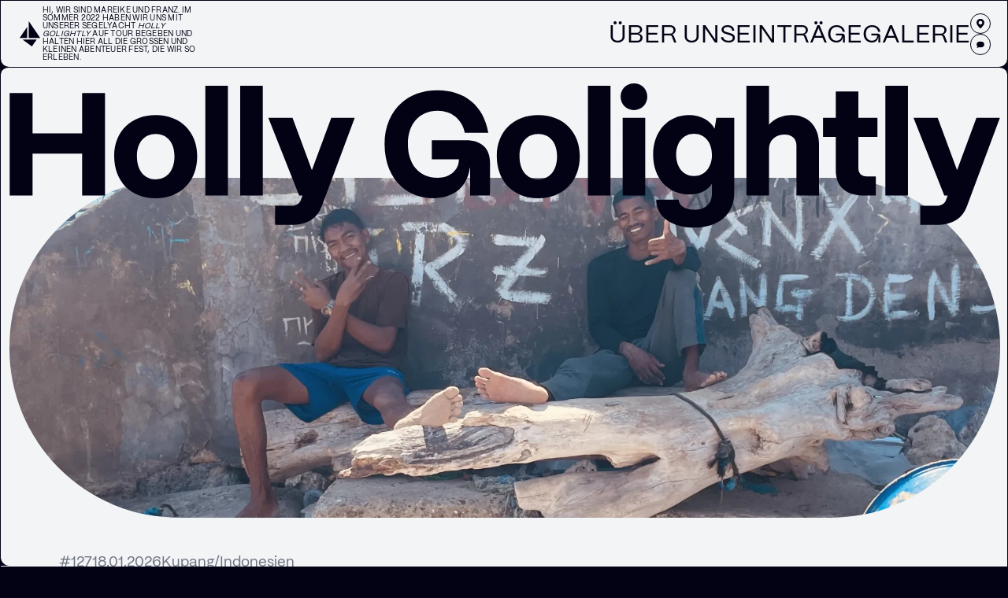

--- FILE ---
content_type: text/html; charset=UTF-8
request_url: https://sy-holly-golightly.de/
body_size: 15501
content:
<!doctype html>
<html lang="DE">
<head>
    <meta charset="utf-8">
<meta name="viewport" content="width=device-width,initial-scale=1.0">



<!-- Meta Description -->
<meta name="description" content="Franz und Mareike segeln mit ihrer Nordborg 33 Holly Golightly um die Welt – Blauwassersegeln, Langfahrt und Leben an Bord hautnah erleben." />

<!-- Title -->
<title>Mareikes und Franz Segelreise</title>

<!-- Link Preview -->
<meta property="og:title" content="Mareikes und Franz Segelreise" />
<meta property="og:image" content="https://sy-holly-golightly.de/media/site/4ba7acad2d-1704732399/whatsapp-image-2024-01-02-at-17-52-10-1800x.jpeg" />
<meta property="og:type" content="website" />
<meta property="og:url" content="https://sy-holly-golightly.de" />
<meta property="og:site_name" content="Mareikes und Franz Segelreise" />
<meta property=“og:description“ content="Franz und Mareike segeln mit ihrer Nordborg 33 Holly Golightly um die Welt – Blauwassersegeln, Langfahrt und Leben an Bord hautnah erleben." />

<!-- favcion -->
<link rel="shortcut icon" type="image/x-icon" href="https://sy-holly-golightly.de/assets/graphics/favicon.png">

<!-- CSS -->
<link href="https://sy-holly-golightly.de/assets/css/framework.css?2.2.3" rel="stylesheet"></head>

<body class="relative bg-black home__body">

    <noscript>
    <link href="https://sy-holly-golightly.de/assets/css/config/noscript.css" rel="stylesheet">    <div class="noscript">
                <span>Achtung</span>
        <p>Diese Seite benötigt Javascript um richtig zu funktionieren. Bitte updaten sie ihren Browser oder aktivieren sie Javasccript in den Einstellungen. </p>
    </div>
</noscript>
    <header class="sticky mx-[1px] top-[1px] z-[500] pointer-events-auto ">

    <div class="flex w-full items-center justify-between gap-4 px-4 h-[4.5rem] lg:h-16 py-2 bg-gray-100 rounded-b-lg overflow-hidden">

    <a aria-label="Holly Golightly" class="svg flex-[0_0_1.5rem] md:flex-none block md:w-6 md:px-0.5" href="https://sy-holly-golightly.de">
        <svg width="193" height="233" viewBox="0 0 193 233" fill="none" xmlns="http://www.w3.org/2000/svg">
<path d="M0 154H70V53L0 154Z" fill="black"/>
<path d="M193 154H86V0L193 154Z" fill="black"/>
<path d="M160 170L115.069 233L28 170H160Z" fill="black"/>
</svg>
    </a>

    <div class="hidden md:block text-2xs md:max-w-[22rem] lg:max-w-[13rem] xl:max-w-[10rem] leading-[1] uppercase tracking-wide [&_>_span]:text-signature-main text-balance">
        <p>Hi, wir sind Mareike und Franz. Im Sommer 2022 haben wir uns mit unserer Segelyacht <em><span>Holly Golightly</span></em> auf Tour begeben und halten hier all die großen und kleinen Abenteuer fest, die wir so erleben.</p>    </div>

    <h1 class="md:hidden text-2xl whitespace-nowrap  mr-auto">Holly Golightly</h1>

    <nav class="hidden md:flex items-center gap-6 lg:gap-6 flex-1 text-black justify-end text-center">

        <button class="fold-menu-trigger relative text-2xl z-10 group flex label uppercase gap-1 items-start hover:text-signature-main" href="https://sy-holly-golightly.de/articles" >
            Über uns
        </button>

        <a class="relative text-2xl z-10 group flex label uppercase gap-1 items-start hover:text-signature-main " href="https://sy-holly-golightly.de/articles" >
            Einträge
        </a>

        <a class="relative text-2xl z-10 group flex label uppercase gap-1 items-start hover:text-signature-main " href="https://sy-holly-golightly.de/gallery" >
            Galerie
        </a>

        <div class="flex flex-col gap-0.5 md:w-5">
                        <a target="_blank" class="icon w-full p-1 aspect-sqaure flex items-center justify-center border-[1px] border-black text-xs rounded-full text-center hover:bg-signature-main hover:border-signature-main hover:text-white" href="https://share.garmin.com/V7PNC">
                <div class="w-6"><svg width="24" height="24" viewBox="0 0 24 24" fill="none" xmlns="http://www.w3.org/2000/svg">
<path fill-rule="evenodd" clip-rule="evenodd" d="M18.0312 4.03122C14.7003 0.700286 9.29974 0.700286 5.9688 4.03122C2.86578 7.13424 2.62366 12.0854 5.40911 15.4764L10.4545 21.6186C11.2546 22.5926 12.7454 22.5926 13.5454 21.6186L18.5909 15.4764C21.3763 12.0854 21.1342 7.13424 18.0312 4.03122ZM12 14C14.2091 14 16 12.2092 16 10C16 7.79089 14.2091 6.00003 12 6.00003C9.79086 6.00003 8 7.79089 8 10C8 12.2092 9.79086 14 12 14Z" fill="black"/>
</svg>
</div>
            </a>
            
                        <a class="icon w-full p-1 aspect-sqaure flex items-center justify-center border-[1px] border-black text-xs rounded-full text-center hover:bg-signature-main hover:border-signature-main hover:text-white" href="mailto:mareikemehlau@t-online.de">
                <div class="w-6"><svg width="32" height="32" viewBox="0 0 32 32" fill="none" xmlns="http://www.w3.org/2000/svg">
<path fill-rule="evenodd" clip-rule="evenodd" d="M16 25C22.0751 25 27 22.7706 27 16C27 9.22944 22.0751 7 16 7C9.92487 7 5 9.22944 5 16C5 19.0825 6.02082 21.2237 7.70624 22.6418C7.4592 23.7162 6.72895 24.8381 5.44373 26.0041C5.28056 26.1521 5.36181 26.4179 5.58203 26.424C6.82771 26.4586 9.7898 26.3311 11.6512 24.5296C12.9851 24.8559 14.4554 25 16 25Z" fill="black"/>
</svg>
</div>
            </a>
                    </div>

    </nav>

    <button 
        class="fold-menu-trigger md:hidden relative z-10 group flex flex-col gap-[8px] items-end h-6 w-20" 
        data-menuopen="false"
        href="https://sy-holly-golightly.de/articles">
        <div class="burger-line-top"></div>
        <div class="burger-line-bottom"></div>
    </button>

</div>    <div data-menu-open="false" class="group/fold fold-menu fixed -z-20 -inset-x-[1px] -top-[1px] h-[calc(4.5rem+3px)] lg:h-[calc(4rem+3px)] data-[menu-open=true]:h-[calc(100vh-4rem+2px)] text-black bg-current transition-all duration-300 pointer-events-none data-[menu-open=true]:pointer-events-auto">

    <div class="opacity-0 group-data-[menu-open=true]/fold:opacity-100 absolute w-full h-full transition-opacity duration-300" style="clip: rect(0, auto, auto, 0)">
        <div class="fixed inset-0 inset-y-16 flex flex-col md:flex-row-reverse justify-between px-[1px]">

            <div class="relative flex flex-col flex-1 md:flex-auto items-center justify-center w-full md:h-full px-2 md:px-8 py-4">

                <div class="hidden lg:block absolute inset-2 border-1px border-gray-700 pointer-events-none"></div>

                <div class="relative  md:w-[80%]">
                    <figure class="relative z-10 w-[60%] mx-auto md:w-full">
                        <div class="svg">
                        <svg width="277" height="162" viewBox="0 0 277 162" fill="none" xmlns="http://www.w3.org/2000/svg">
<path fill-rule="evenodd" clip-rule="evenodd" d="M277 0H0V162H277V0ZM81 155C104.215 155 124.933 144.31 138.5 127.584C152.067 144.31 172.785 155 196 155C236.869 155 270 121.869 270 81C270 40.1309 236.869 7 196 7C172.785 7 152.067 17.6897 138.5 34.4155C124.933 17.6897 104.215 7 81 7C40.131 7 7 40.1309 7 81C7 121.869 40.131 155 81 155Z" fill="#030114"/>
</svg>
                        </div>
                        
<picture style="object-position: ">

    <source
        srcset="https://sy-holly-golightly.de/media/site/4ba7acad2d-1704732399/whatsapp-image-2024-01-02-at-17-52-10-1800x-1024x-q80.webp"
        type="image/webp"
    >

    <img 
        data-showroom=""
        data-caption=""
        width="536"
        height="304"
        loading="lazy"
        style="--ratio: "
        class="max-w-full object-cover aspect-[var(--ratio)] absolute inset-0.5 object-cover -z-10"
        src="https://sy-holly-golightly.de/media/site/4ba7acad2d-1704732399/whatsapp-image-2024-01-02-at-17-52-10-1800x-1024x-q80.webp"
        srcset="https://sy-holly-golightly.de/media/site/4ba7acad2d-1704732399/whatsapp-image-2024-01-02-at-17-52-10-1800x-300x-q80.webp 300w, https://sy-holly-golightly.de/media/site/4ba7acad2d-1704732399/whatsapp-image-2024-01-02-at-17-52-10-1800x-300x-q80.webp 800w, https://sy-holly-golightly.de/media/site/4ba7acad2d-1704732399/whatsapp-image-2024-01-02-at-17-52-10-1800x-1024x-q80.webp 1024w"
        alt=""
    >    

</picture>
                    </figure>

                    <h3 class="absolut -bottom-8 inset-x-0 text-sm text-white text-center">
                        <p>Mareike, Franz und Fred!</p>                    </h3>

                    <div class="flex md:hidden gap-1 md:w-5 text-white mt-4">
                                                <a class="icon w-full px-1 py-2 border-[1px] border-white text-xs rounded-full text-center" target="_blank" href="https://share.garmin.com/V7PNC">
                            Position
                        </a>
                        
                                                <a class="icon w-full px-1 py-2 border-[1px] border-white text-xs rounded-full text-center" href="mailto:mareikemehlau@t-online.de">
                            Nachricht
                        </a>
                                            </div>
                </div>
                
            </div>

            <div class="h-full flex flex-col justify-stretch gap-[1px] md:border-r-1px border-gray-700">
                <a 
    href="https://sy-holly-golightly.de/articles" 
    class="group relative z-10 overflow-hidden uppercase flex justify-between items-center flex-1 gap-4 py-1 sm:py-2 px-2 md:px-8 md:pr-24 border-gray-700 border-t-1px text-white text-2xl sm:text-3xl md:text-4xl lg:text-5xl whitespace-nowrap">

    Einträge
    <div class="hidden md:flex absolute top-1/2 right-12 translate-x-1/2 -translate-y-1/2 rounded-full w-8 md:w-12 aspect-square bg-white text-right text-black text-2xl md:text-3xl scale-0 group-hover:scale-100 transition-all duration-300 delay-200 group-hover:delay-0 justify-center items-center group-hover:[transition-timing-function:cubic-bezier(1,2,.6,1)]">
        →
    </div>

    <div class="absolute top-1/2 right-12 translate-x-1/2 -translate-y-1/2 w-0 -z-10 aspect-square bg-signature-main rounded-full group-hover:w-[200%] overflow-hidden transition-all duration-500 flex items-center justify-center group-hover:delay-[250ms] ease-out">

    </div>
</a>
                                <a 
    href="https://sy-holly-golightly.de/unser-schiff" 
    class="group relative z-10 overflow-hidden uppercase flex justify-between items-center flex-1 gap-4 py-1 sm:py-2 px-2 md:px-8 md:pr-24 border-gray-700 border-t-1px text-white text-2xl sm:text-3xl md:text-4xl lg:text-5xl whitespace-nowrap">

    Boot
    <div class="hidden md:flex absolute top-1/2 right-12 translate-x-1/2 -translate-y-1/2 rounded-full w-8 md:w-12 aspect-square bg-white text-right text-black text-2xl md:text-3xl scale-0 group-hover:scale-100 transition-all duration-300 delay-200 group-hover:delay-0 justify-center items-center group-hover:[transition-timing-function:cubic-bezier(1,2,.6,1)]">
        →
    </div>

    <div class="absolute top-1/2 right-12 translate-x-1/2 -translate-y-1/2 w-0 -z-10 aspect-square bg-signature-main rounded-full group-hover:w-[200%] overflow-hidden transition-all duration-500 flex items-center justify-center group-hover:delay-[250ms] ease-out">

    </div>
</a>                                <a 
    href="https://sy-holly-golightly.de/die-crew" 
    class="group relative z-10 overflow-hidden uppercase flex justify-between items-center flex-1 gap-4 py-1 sm:py-2 px-2 md:px-8 md:pr-24 border-gray-700 border-t-1px text-white text-2xl sm:text-3xl md:text-4xl lg:text-5xl whitespace-nowrap">

    Crew
    <div class="hidden md:flex absolute top-1/2 right-12 translate-x-1/2 -translate-y-1/2 rounded-full w-8 md:w-12 aspect-square bg-white text-right text-black text-2xl md:text-3xl scale-0 group-hover:scale-100 transition-all duration-300 delay-200 group-hover:delay-0 justify-center items-center group-hover:[transition-timing-function:cubic-bezier(1,2,.6,1)]">
        →
    </div>

    <div class="absolute top-1/2 right-12 translate-x-1/2 -translate-y-1/2 w-0 -z-10 aspect-square bg-signature-main rounded-full group-hover:w-[200%] overflow-hidden transition-all duration-500 flex items-center justify-center group-hover:delay-[250ms] ease-out">

    </div>
</a>                                <a 
    href="https://sy-holly-golightly.de/holly-golightly" 
    class="group relative z-10 overflow-hidden uppercase flex justify-between items-center flex-1 gap-4 py-1 sm:py-2 px-2 md:px-8 md:pr-24 border-gray-700 border-t-1px text-white text-2xl sm:text-3xl md:text-4xl lg:text-5xl whitespace-nowrap">

    Holly Golightly
    <div class="hidden md:flex absolute top-1/2 right-12 translate-x-1/2 -translate-y-1/2 rounded-full w-8 md:w-12 aspect-square bg-white text-right text-black text-2xl md:text-3xl scale-0 group-hover:scale-100 transition-all duration-300 delay-200 group-hover:delay-0 justify-center items-center group-hover:[transition-timing-function:cubic-bezier(1,2,.6,1)]">
        →
    </div>

    <div class="absolute top-1/2 right-12 translate-x-1/2 -translate-y-1/2 w-0 -z-10 aspect-square bg-signature-main rounded-full group-hover:w-[200%] overflow-hidden transition-all duration-500 flex items-center justify-center group-hover:delay-[250ms] ease-out">

    </div>
</a>                                <a 
    href="https://sy-holly-golightly.de/gallery" 
    class="group relative z-10 overflow-hidden uppercase flex justify-between items-center flex-1 gap-4 py-1 sm:py-2 px-2 md:px-8 md:pr-24 border-gray-700 border-t-1px text-white text-2xl sm:text-3xl md:text-4xl lg:text-5xl whitespace-nowrap">

    Galerie
    <div class="hidden md:flex absolute top-1/2 right-12 translate-x-1/2 -translate-y-1/2 rounded-full w-8 md:w-12 aspect-square bg-white text-right text-black text-2xl md:text-3xl scale-0 group-hover:scale-100 transition-all duration-300 delay-200 group-hover:delay-0 justify-center items-center group-hover:[transition-timing-function:cubic-bezier(1,2,.6,1)]">
        →
    </div>

    <div class="absolute top-1/2 right-12 translate-x-1/2 -translate-y-1/2 w-0 -z-10 aspect-square bg-signature-main rounded-full group-hover:w-[200%] overflow-hidden transition-all duration-500 flex items-center justify-center group-hover:delay-[250ms] ease-out">

    </div>
</a>                            </div>

            <div class="md:absolute px-2 mb-2 md:px-0 md:bottom-4 md:right-4 md:mb-0 flex gap-2">
                                <a class="text-xs z-10 group label items-start text-white " href="https://sy-holly-golightly.de/impressum" >
                    Impressum                </a>
                                <a class="text-xs z-10 group label items-start text-white " href="https://sy-holly-golightly.de/datenschutz" >
                    Datenschutz                </a>
                            </div>

        </div>
    </div>

    <div class="svg w-2 absolute top-full left-[1px] text-current">
        <svg width="32" height="32" viewBox="0 0 32 32" fill="none" xmlns="http://www.w3.org/2000/svg">
<g clip-path="url(#clip0_2536_1437)">
<path d="M32 0H0V32C0 14.3269 14.3269 0 32 0Z" fill="black"/>
</g>
<defs>
<clipPath id="clip0_2536_1437">
<rect width="32" height="32" fill="white"/>
</clipPath>
</defs>
</svg>
    </div>
    <div class="svg w-2 absolute top-full right-[1px] text-current">
        <svg width="32" height="32" viewBox="0 0 32 32" fill="none" xmlns="http://www.w3.org/2000/svg">
<g clip-path="url(#clip0_2537_1438)">
<path d="M32 32L32 1.39876e-06L0 0C17.6731 7.72516e-07 32 14.3269 32 32Z" fill="black"/>
</g>
<defs>
<clipPath id="clip0_2537_1438">
<rect width="32" height="32" fill="white"/>
</clipPath>
</defs>
</svg>
    </div>

</div>

</header>
    
    <main data-menu-open="false" class="relative mx-[1px] z-10 rounded-lg data-[menu-open=true]:mt-[calc(100vh-8rem+2px)] data-[menu-open=true]:pointer-events-none data-[menu-open=true]:opacity-60 transition-all duration-300 overflow-hidden">

        
<section class="relative z-0 bg-gray-100 mb-[1px]">
    <section style="--border-radius: 1000px" id="hero-cover" class="relative z-0 w-screen sm:max-h-[calc(80svh-4rem)] pt-4 flex flex-col overflow-hidden">

    <div class="z-10 mx-2">
        <h1 aria-label="Holly Golightly" class="w-full -mb-6 text-black sm:-mb-12 svg"><svg width="1729" height="253" viewBox="0 0 1729 253" fill="none" xmlns="http://www.w3.org/2000/svg">
<path d="M40.296 196H0.360001V16.8H40.296V87.2H126.824V16.8H166.76V196H126.824V122.784H40.296V196ZM255.216 200.608C210.672 200.608 182.768 169.888 182.768 127.136C182.768 83.616 212.72 55.456 255.216 55.456C299.504 55.456 327.664 85.664 327.664 127.136C327.664 171.68 297.968 200.608 255.216 200.608ZM255.216 167.584C275.184 167.584 287.984 151.712 287.984 127.136C287.984 103.584 275.184 88.48 255.216 88.48C235.248 88.48 222.448 103.584 222.448 127.136C222.448 151.712 235.248 167.584 255.216 167.584ZM381.246 196H341.822V3.99998H381.246V196ZM442.126 196H402.702V3.99998H442.126V196ZM490.974 247.2H463.582V213.92H490.974C499.934 213.92 506.078 210.592 508.382 204.192L511.454 196H505.566L451.806 60.32H494.046L527.838 151.712L561.63 60.32H602.59L545.246 214.176C537.31 235.68 521.182 247.2 490.974 247.2ZM740.97 200.608C690.026 200.608 654.698 163.744 654.698 105.888C654.698 50.592 690.794 12.192 747.37 12.192C794.986 12.192 827.754 39.584 835.69 86.176H794.73C790.122 62.88 771.69 47.776 747.37 47.776C715.626 47.776 695.402 70.56 695.402 105.888C695.402 141.984 715.626 165.024 747.37 165.024C769.386 165.024 784.49 151.2 784.49 132.768H737.13V99.232H796.266C823.914 99.232 838.762 113.056 838.762 138.912V196H803.946V147.616H803.434C799.594 180.128 775.786 200.608 740.97 200.608ZM922.996 200.608C878.452 200.608 850.548 169.888 850.548 127.136C850.548 83.616 880.5 55.456 922.996 55.456C967.284 55.456 995.444 85.664 995.444 127.136C995.444 171.68 965.748 200.608 922.996 200.608ZM922.996 167.584C942.964 167.584 955.764 151.712 955.764 127.136C955.764 103.584 942.964 88.48 922.996 88.48C903.028 88.48 890.228 103.584 890.228 127.136C890.228 151.712 903.028 167.584 922.996 167.584ZM1049.03 196H1009.6V3.99998H1049.03V196ZM1089.94 46.752C1076.88 46.752 1066.64 36.512 1066.64 23.2C1066.64 10.144 1076.88 0.159988 1089.94 0.159988C1103.25 0.159988 1113.23 10.144 1113.23 23.2C1113.23 36.512 1103.25 46.752 1089.94 46.752ZM1109.65 196H1070.23V60.32H1109.65V196ZM1195.63 252.064C1156.21 252.064 1128.81 233.12 1128.81 203.168H1167.98C1168.24 212.896 1178.73 220.832 1195.37 220.832C1215.6 220.832 1226.09 209.056 1226.09 191.648V175.264C1218.16 187.296 1204.59 194.208 1186.41 194.208C1149.55 194.208 1123.44 165.792 1123.44 124.832C1123.44 83.872 1149.55 55.456 1185.9 55.456C1206.64 55.456 1223.28 64.928 1230.7 79.008L1233.77 60.32H1265.01V191.392C1265.01 228.512 1237.36 252.064 1195.63 252.064ZM1194.86 161.952C1213.29 161.952 1226.09 146.848 1226.09 124.832C1226.09 103.072 1213.29 87.968 1194.86 87.968C1176.43 87.968 1163.63 103.072 1163.63 124.832C1163.63 146.848 1176.43 161.952 1194.86 161.952ZM1325.67 196H1286.24V3.99998H1325.67V72.096C1334.37 62.112 1348.71 55.456 1365.6 55.456C1394.27 55.456 1412.96 75.424 1412.96 106.4V196H1373.54V108.448C1373.54 97.184 1365.86 89.504 1353.06 89.504C1337.44 89.504 1325.67 99.488 1325.67 114.336V196ZM1512.11 196H1492.4C1459.88 196 1442.22 180.64 1442.22 151.968V93.6H1419.95V60.32H1442.22V13.984H1481.64V60.32H1514.92V93.6H1481.64V147.616C1481.64 157.344 1486.76 162.72 1496.49 162.72H1512.11V196ZM1568.18 196H1528.75V3.99998H1568.18V196ZM1617.02 247.2H1589.63V213.92H1617.02C1625.98 213.92 1632.13 210.592 1634.43 204.192L1637.5 196H1631.62L1577.86 60.32H1620.1L1653.89 151.712L1687.68 60.32H1728.64L1671.3 214.176C1663.36 235.68 1647.23 247.2 1617.02 247.2Z" fill="black"/>
</svg>
</h1>
    </div>

        <figure id="" class="relative z-0 h-[60vh] rounded-b-[50vw] overflow-hidden rounded-t-3xl sm:rounded-full mx-2">
        
        
<picture style="object-position: ">

    <source
        srcset="https://sy-holly-golightly.de/media/pages/kupang/9ec50bc526-1768661379/img_9365-1900x-q80.webp"
        type="image/webp"
    >

    <img 
        data-showroom=""
        data-caption=""
        width="1900"
        height="877"
        loading="lazy"
        style="--ratio: "
        class="max-w-full object-cover aspect-[var(--ratio)]  object-cover w-full h-full"
        src="https://sy-holly-golightly.de/media/pages/kupang/9ec50bc526-1768661379/img_9365-1900x-q80.webp"
        srcset="https://sy-holly-golightly.de/media/pages/kupang/9ec50bc526-1768661379/img_9365-800x-q80.webp 800w, https://sy-holly-golightly.de/media/pages/kupang/9ec50bc526-1768661379/img_9365-1024x-q80.webp 1024w, https://sy-holly-golightly.de/media/pages/kupang/9ec50bc526-1768661379/img_9365-1900x-q80.webp 1800w"
        alt=""
    >    

</picture>

    </figure>
    </section>
    <article class="ml-4 mr-4 md:mx-14 pb-12">

    <header class="pt-8 mb-8 text-gray-500 text-sm ">
 
        <div class="flex gap-4 items-center mb-4 ">
                        <div class="whitespace-nowrap">
                #127            </div>
            
            <time class="whitespace whitespace-nowrap block ">
                18.01.2026            </time>

                        <div class="whitespace-nowrap">
                Kupang/Indonesien            </div>
            
        </div>

                <h2 class="text-black text-2xl md:text-4xl leading-8 uppercase font-medium drop-shadow mb-2" style="filter: drop-shadow(0 0 15px rgba(255, 255, 255, 1))">
            Kupang        </h2>
                
        <ul class="tags flex gap-4">
                        <li class="">
                Reisegeschichten            </li>
                    </ul>

    </header>

        <div class="mb-4">

                
                                                                                
        <section class="article grid sm:text-2xl lg:text-sm grid-cols-1 lg:grid-cols-2 gap-x-6 tracking-normal">
                        <div data-span="1" class="article-col [&_+_&]:mt-4 lg:[&_+_&]:mt-0 group/col relative col-[auto_/_span_var(--col-span)] lg:[&_p]:data-[span='2']:max-w-[calc(50%-0.75rem)] lg:[&_ul]:data-[span='2']:max-w-[calc(50%-0.75rem)] lg:[&_ol]:data-[span='2']:max-w-[calc(50%-0.75rem)]" style="--col-span: 1">
                <figure class="mt-2 mb-4 lg:mb-2">

	
<picture style="object-position: ">

    <source
        srcset="https://sy-holly-golightly.de/media/pages/kupang/617cdf08f1-1766943132/img_3797-1024x-q80.webp"
        type="image/webp"
    >

    <img 
        data-showroom="https://sy-holly-golightly.de/media/pages/kupang/617cdf08f1-1766943132/img_3797-1900x-q80.webp"
        data-caption="Indonesien! &ndash; here we are"
        width="1024"
        height="1365"
        loading="lazy"
        style="--ratio: auto"
        class="max-w-full object-cover aspect-[var(--ratio)] "
        src="https://sy-holly-golightly.de/media/pages/kupang/617cdf08f1-1766943132/img_3797-1024x-q80.webp"
        srcset="https://sy-holly-golightly.de/media/pages/kupang/617cdf08f1-1766943132/img_3797-300x-q80.webp 300w, https://sy-holly-golightly.de/media/pages/kupang/617cdf08f1-1766943132/img_3797-300x-q80.webp 800w, https://sy-holly-golightly.de/media/pages/kupang/617cdf08f1-1766943132/img_3797-1024x-q80.webp 1024w"
        alt=""
    >    

</picture>

		<figcaption class="mt-1 text-sm opacity-60">
		Indonesien! – here we are	</figcaption>
	
</figure>
            </div>
                        <div data-span="1" class="article-col [&_+_&]:mt-4 lg:[&_+_&]:mt-0 group/col relative col-[auto_/_span_var(--col-span)] lg:[&_p]:data-[span='2']:max-w-[calc(50%-0.75rem)] lg:[&_ul]:data-[span='2']:max-w-[calc(50%-0.75rem)] lg:[&_ol]:data-[span='2']:max-w-[calc(50%-0.75rem)]" style="--col-span: 1">
                <figure class="mt-2 mb-4 lg:mb-2">

	
<picture style="object-position: ">

    <source
        srcset="https://sy-holly-golightly.de/media/pages/kupang/69e9f47e53-1766943151/img_3756-1024x-q80.webp"
        type="image/webp"
    >

    <img 
        data-showroom="https://sy-holly-golightly.de/media/pages/kupang/69e9f47e53-1766943151/img_3756-1900x-q80.webp"
        data-caption="Die Anreise der Offiziellen"
        width="1024"
        height="1365"
        loading="lazy"
        style="--ratio: auto"
        class="max-w-full object-cover aspect-[var(--ratio)] "
        src="https://sy-holly-golightly.de/media/pages/kupang/69e9f47e53-1766943151/img_3756-1024x-q80.webp"
        srcset="https://sy-holly-golightly.de/media/pages/kupang/69e9f47e53-1766943151/img_3756-300x-q80.webp 300w, https://sy-holly-golightly.de/media/pages/kupang/69e9f47e53-1766943151/img_3756-300x-q80.webp 800w, https://sy-holly-golightly.de/media/pages/kupang/69e9f47e53-1766943151/img_3756-1024x-q80.webp 1024w"
        alt=""
    >    

</picture>

		<figcaption class="mt-1 text-sm opacity-60">
		Die Anreise der Offiziellen	</figcaption>
	
</figure>
            </div>
                    </section>
                
                                                                                
        <section class="article grid sm:text-2xl lg:text-sm grid-cols-1 lg:grid-cols-2 gap-x-6 tracking-normal">
                        <div data-span="1" class="article-col [&_+_&]:mt-4 lg:[&_+_&]:mt-0 group/col relative col-[auto_/_span_var(--col-span)] lg:[&_p]:data-[span='2']:max-w-[calc(50%-0.75rem)] lg:[&_ul]:data-[span='2']:max-w-[calc(50%-0.75rem)] lg:[&_ol]:data-[span='2']:max-w-[calc(50%-0.75rem)]" style="--col-span: 1">
                <figure class="mt-2 mb-4 lg:mb-2">

	
<picture style="object-position: ">

    <source
        srcset="https://sy-holly-golightly.de/media/pages/kupang/1b85093ec7-1766943153/img_3760-1024x-q80.webp"
        type="image/webp"
    >

    <img 
        data-showroom="https://sy-holly-golightly.de/media/pages/kupang/1b85093ec7-1766943153/img_3760-1900x-q80.webp"
        data-caption="Motornummer gesucht"
        width="1024"
        height="1365"
        loading="lazy"
        style="--ratio: auto"
        class="max-w-full object-cover aspect-[var(--ratio)] "
        src="https://sy-holly-golightly.de/media/pages/kupang/1b85093ec7-1766943153/img_3760-1024x-q80.webp"
        srcset="https://sy-holly-golightly.de/media/pages/kupang/1b85093ec7-1766943153/img_3760-300x-q80.webp 300w, https://sy-holly-golightly.de/media/pages/kupang/1b85093ec7-1766943153/img_3760-300x-q80.webp 800w, https://sy-holly-golightly.de/media/pages/kupang/1b85093ec7-1766943153/img_3760-1024x-q80.webp 1024w"
        alt=""
    >    

</picture>

		<figcaption class="mt-1 text-sm opacity-60">
		Motornummer gesucht	</figcaption>
	
</figure>
            </div>
                        <div data-span="1" class="article-col [&_+_&]:mt-4 lg:[&_+_&]:mt-0 group/col relative col-[auto_/_span_var(--col-span)] lg:[&_p]:data-[span='2']:max-w-[calc(50%-0.75rem)] lg:[&_ul]:data-[span='2']:max-w-[calc(50%-0.75rem)] lg:[&_ol]:data-[span='2']:max-w-[calc(50%-0.75rem)]" style="--col-span: 1">
                <p>Nicht lange nachdem es sich der Anker im sandigen Untergrund gemütlich gemacht hat, kommen die Offiziellen der Biosecurity und der Custom an Bord. Alle sind mal wieder sehr, sehr freundlich und das Ganze macht richtig Spaß. Es wird viel gelacht und am allerwichtigsten ist es scheinbar, viele Selfies zu machen. „Posing“ ist also angesagt. Egal, ob bei der Kontrolle eines Fachs oder der Motornummer, ein Foto muss her!  </p>            </div>
                    </section>
                
                                                
        <section class="article grid sm:text-2xl lg:text-sm grid-cols-1 lg:grid-cols-2 gap-x-6 tracking-normal">
                        <div data-span="2" class="article-col [&_+_&]:mt-4 lg:[&_+_&]:mt-0 group/col relative col-[auto_/_span_var(--col-span)] lg:[&_p]:data-[span='2']:max-w-[calc(50%-0.75rem)] lg:[&_ul]:data-[span='2']:max-w-[calc(50%-0.75rem)] lg:[&_ol]:data-[span='2']:max-w-[calc(50%-0.75rem)]" style="--col-span: 2">
                <figure class="mt-2 mb-4 lg:mb-2">

	
<picture style="object-position: ">

    <source
        srcset="https://sy-holly-golightly.de/media/pages/kupang/37debb21a8-1766943154/img_3754-1024x-q80.webp"
        type="image/webp"
    >

    <img 
        data-showroom="https://sy-holly-golightly.de/media/pages/kupang/37debb21a8-1766943154/img_3754-1900x-q80.webp"
        data-caption="Gaaaanz wichtig! Das Selfie"
        width="1024"
        height="768"
        loading="lazy"
        style="--ratio: auto"
        class="max-w-full object-cover aspect-[var(--ratio)] "
        src="https://sy-holly-golightly.de/media/pages/kupang/37debb21a8-1766943154/img_3754-1024x-q80.webp"
        srcset="https://sy-holly-golightly.de/media/pages/kupang/37debb21a8-1766943154/img_3754-300x-q80.webp 300w, https://sy-holly-golightly.de/media/pages/kupang/37debb21a8-1766943154/img_3754-300x-q80.webp 800w, https://sy-holly-golightly.de/media/pages/kupang/37debb21a8-1766943154/img_3754-1024x-q80.webp 1024w"
        alt=""
    >    

</picture>

		<figcaption class="mt-1 text-sm opacity-60">
		Gaaaanz wichtig! Das Selfie	</figcaption>
	
</figure>
            </div>
                    </section>
                
                                                
        <section class="article grid sm:text-2xl lg:text-sm grid-cols-1 lg:grid-cols-2 gap-x-6 tracking-normal">
                        <div data-span="2" class="article-col [&_+_&]:mt-4 lg:[&_+_&]:mt-0 group/col relative col-[auto_/_span_var(--col-span)] lg:[&_p]:data-[span='2']:max-w-[calc(50%-0.75rem)] lg:[&_ul]:data-[span='2']:max-w-[calc(50%-0.75rem)] lg:[&_ol]:data-[span='2']:max-w-[calc(50%-0.75rem)]" style="--col-span: 2">
                <figure class="mt-2 mb-4 lg:mb-2">

	
<picture style="object-position: ">

    <source
        srcset="https://sy-holly-golightly.de/media/pages/kupang/b0b623d3be-1766943148/img_3761-1024x-q80.webp"
        type="image/webp"
    >

    <img 
        data-showroom="https://sy-holly-golightly.de/media/pages/kupang/b0b623d3be-1766943148/img_3761-1900x-q80.webp"
        data-caption="Und auch der Zoll m&ouml;chte eins :-)"
        width="1024"
        height="768"
        loading="lazy"
        style="--ratio: auto"
        class="max-w-full object-cover aspect-[var(--ratio)] "
        src="https://sy-holly-golightly.de/media/pages/kupang/b0b623d3be-1766943148/img_3761-1024x-q80.webp"
        srcset="https://sy-holly-golightly.de/media/pages/kupang/b0b623d3be-1766943148/img_3761-300x-q80.webp 300w, https://sy-holly-golightly.de/media/pages/kupang/b0b623d3be-1766943148/img_3761-300x-q80.webp 800w, https://sy-holly-golightly.de/media/pages/kupang/b0b623d3be-1766943148/img_3761-1024x-q80.webp 1024w"
        alt=""
    >    

</picture>

		<figcaption class="mt-1 text-sm opacity-60">
		Und auch der Zoll möchte eins :-)	</figcaption>
	
</figure>
            </div>
                    </section>
                
                                                
        <section class="article grid sm:text-2xl lg:text-sm grid-cols-1 lg:grid-cols-2 gap-x-6 tracking-normal">
                        <div data-span="2" class="article-col [&_+_&]:mt-4 lg:[&_+_&]:mt-0 group/col relative col-[auto_/_span_var(--col-span)] lg:[&_p]:data-[span='2']:max-w-[calc(50%-0.75rem)] lg:[&_ul]:data-[span='2']:max-w-[calc(50%-0.75rem)] lg:[&_ol]:data-[span='2']:max-w-[calc(50%-0.75rem)]" style="--col-span: 2">
                <p>Was es heißt mitgerissen zu werden, erfährt der Holly-Skipper direkt am ersten Tag. Es heißt nämlich mal wieder einklarieren. Unser Agent wartet am Ufer und ehe sich Franz versieht, sitzt er hinten auf einem Motorroller und fühlt sich plötzlich wie in einem Action Video Spiel: Im High-Speed-Modus flitzen wir über die Piste – ein Hindernis nach dem anderen erscheint vor uns: abenteuerliche LKWs, Fußgänger die queren, Schlaglöcher, plötzliche Abzweigungen, Affen(!), langsame Radfahrer, zu langsame Autos, alte Pferdefuhrwerke und allerlei flüchtendes Kleinvieh werden erfolgreich umkurvt und als wir am Ziel sind, haben wir Level 1 erfolgreich gemeistert! Level 2 besteht im Einchecken bei der örtlichen Behörde und ist dank Matthew, unserem Agent ein Kinderspiel. Unsere Einreise scheint tasächlich ein freudiges Ereignis zu sein. Alle Beamten und Beamtinnen sind geradezu begeistert und ein Selfie nach dem anderen muss geschossen werden. Einige eher scheue, jüngere Mitarbeiterinnen werden extra herbeigerufen, um mit aufs Bild zu kommen. Nachdem wir auch das Immigration-Level gemeistert haben startet Level 4 in Form der Rückfahrt und vergeht im wahrsten Sinne des Wortes wie im Flug. Nach geglückter Landung vor der Ankerbucht fühlt sich der Skipper wie Super-Mario, der den Highscore geknackt hat.</p>            </div>
                    </section>
                
                                                
        <section class="article grid sm:text-2xl lg:text-sm grid-cols-1 lg:grid-cols-2 gap-x-6 tracking-normal">
                        <div data-span="2" class="article-col [&_+_&]:mt-4 lg:[&_+_&]:mt-0 group/col relative col-[auto_/_span_var(--col-span)] lg:[&_p]:data-[span='2']:max-w-[calc(50%-0.75rem)] lg:[&_ul]:data-[span='2']:max-w-[calc(50%-0.75rem)] lg:[&_ol]:data-[span='2']:max-w-[calc(50%-0.75rem)]" style="--col-span: 2">
                <figure class="mt-2 mb-4 lg:mb-2">

	
<picture style="object-position: ">

    <source
        srcset="https://sy-holly-golightly.de/media/pages/kupang/6a5c1f5b0d-1767596916/14227132-79de-4413-b753-482783a45b6a-1024x-q80.webp"
        type="image/webp"
    >

    <img 
        data-showroom="https://sy-holly-golightly.de/media/pages/kupang/6a5c1f5b0d-1767596916/14227132-79de-4413-b753-482783a45b6a-1900x-q80.webp"
        data-caption="Die Einwanderungsbeh&ouml;rde nat&uuml;rlich auch!"
        width="1024"
        height="576"
        loading="lazy"
        style="--ratio: auto"
        class="max-w-full object-cover aspect-[var(--ratio)] "
        src="https://sy-holly-golightly.de/media/pages/kupang/6a5c1f5b0d-1767596916/14227132-79de-4413-b753-482783a45b6a-1024x-q80.webp"
        srcset="https://sy-holly-golightly.de/media/pages/kupang/6a5c1f5b0d-1767596916/14227132-79de-4413-b753-482783a45b6a-300x-q80.webp 300w, https://sy-holly-golightly.de/media/pages/kupang/6a5c1f5b0d-1767596916/14227132-79de-4413-b753-482783a45b6a-300x-q80.webp 800w, https://sy-holly-golightly.de/media/pages/kupang/6a5c1f5b0d-1767596916/14227132-79de-4413-b753-482783a45b6a-1024x-q80.webp 1024w"
        alt=""
    >    

</picture>

		<figcaption class="mt-1 text-sm opacity-60">
		Die Einwanderungsbehörde natürlich auch!	</figcaption>
	
</figure>
            </div>
                    </section>
                
                                                
        <section class="article grid sm:text-2xl lg:text-sm grid-cols-1 lg:grid-cols-2 gap-x-6 tracking-normal">
                        <div data-span="2" class="article-col [&_+_&]:mt-4 lg:[&_+_&]:mt-0 group/col relative col-[auto_/_span_var(--col-span)] lg:[&_p]:data-[span='2']:max-w-[calc(50%-0.75rem)] lg:[&_ul]:data-[span='2']:max-w-[calc(50%-0.75rem)] lg:[&_ol]:data-[span='2']:max-w-[calc(50%-0.75rem)]" style="--col-span: 2">
                <p>Nach unserer spannenden Ankunft in Kupang wird uns sehr schnell bewusst, dass wir in einer komplett anderen Welt angelandet sind. Krasser könnte der Kontrast zu den Torres-Strait Islands nicht sein. Dort Ruhe und Gemütlichkeit – hier buntes lautes Treiben. Die Uferstraße wird von einer unendlich langen, nie enden wollenden Motorroller-Schlange bewohnt. Aufgeregt schlängelt sie sich den ganzen Tag und die halbe Nacht am Ufer lang und reißt alles mit was sich in ihren Sattel traut. Zwischen tausenden von Rollern schlängeln sich zusätzlich viele bunte Trucks und Kleinbusse durch die Hauptstadt der Insel West-Timor. Am Straßenrand  herrscht das geschäftige, bunte Treiben einer asiatischen (Groß)stadt. Mit etwas über 400 Tausend Einwohnern ist Kupang die größte Stadt der Insel Timor und gleichzeitig die Hauptstadt von Ost-Timor. </p>            </div>
                    </section>
                
                                                
        <section class="article grid sm:text-2xl lg:text-sm grid-cols-1 lg:grid-cols-2 gap-x-6 tracking-normal">
                        <div data-span="2" class="article-col [&_+_&]:mt-4 lg:[&_+_&]:mt-0 group/col relative col-[auto_/_span_var(--col-span)] lg:[&_p]:data-[span='2']:max-w-[calc(50%-0.75rem)] lg:[&_ul]:data-[span='2']:max-w-[calc(50%-0.75rem)] lg:[&_ol]:data-[span='2']:max-w-[calc(50%-0.75rem)]" style="--col-span: 2">
                <figure class="mt-2 mb-4 lg:mb-2">

	
<picture style="object-position: ">

    <source
        srcset="https://sy-holly-golightly.de/media/pages/kupang/b69f05c08f-1766943427/4a41062b-9536-4cad-93d9-9e394359cdf1-1024x-q80.webp"
        type="image/webp"
    >

    <img 
        data-showroom="https://sy-holly-golightly.de/media/pages/kupang/b69f05c08f-1766943427/4a41062b-9536-4cad-93d9-9e394359cdf1-1900x-q80.webp"
        data-caption="Auf den Stra&szlig;en von Kupang"
        width="1024"
        height="473"
        loading="lazy"
        style="--ratio: auto"
        class="max-w-full object-cover aspect-[var(--ratio)] "
        src="https://sy-holly-golightly.de/media/pages/kupang/b69f05c08f-1766943427/4a41062b-9536-4cad-93d9-9e394359cdf1-1024x-q80.webp"
        srcset="https://sy-holly-golightly.de/media/pages/kupang/b69f05c08f-1766943427/4a41062b-9536-4cad-93d9-9e394359cdf1-300x-q80.webp 300w, https://sy-holly-golightly.de/media/pages/kupang/b69f05c08f-1766943427/4a41062b-9536-4cad-93d9-9e394359cdf1-300x-q80.webp 800w, https://sy-holly-golightly.de/media/pages/kupang/b69f05c08f-1766943427/4a41062b-9536-4cad-93d9-9e394359cdf1-1024x-q80.webp 1024w"
        alt=""
    >    

</picture>

		<figcaption class="mt-1 text-sm opacity-60">
		Auf den Straßen von Kupang	</figcaption>
	
</figure>
            </div>
                    </section>
                
                                                
        <section class="article grid sm:text-2xl lg:text-sm grid-cols-1 lg:grid-cols-2 gap-x-6 tracking-normal">
                        <div data-span="2" class="article-col [&_+_&]:mt-4 lg:[&_+_&]:mt-0 group/col relative col-[auto_/_span_var(--col-span)] lg:[&_p]:data-[span='2']:max-w-[calc(50%-0.75rem)] lg:[&_ul]:data-[span='2']:max-w-[calc(50%-0.75rem)] lg:[&_ol]:data-[span='2']:max-w-[calc(50%-0.75rem)]" style="--col-span: 2">
                <p>Die kommenden Tage verbringen wir mit Geld besorgen, Proviant beschaffen, Wäsche waschen (lassen) und durch die Stadt düsen – jetzt allerdings im sicheren Taxi. In einer nahen Shopping-Mall gibt’s fast alles was wir brauchen zu unglaublich niedrigen Preisen. Für uns Europäer ist Asien wirklich das Kaufkraftparadies. Schöne Hemden gibt's für 12 € , ein Essen am Straßenrand für 3 € und ein Grap-Car (wie Uber) fährt uns für 2,50 durch die halbe Stadt. Am Straßenrand reiht sich ein Mini-Laden an den anderen und gefühlt besitzt jeder Zweite hier einen kleinen Laden. Direkt am Hafen gibt es beispielsweise einen kleinen Handwerksbetrieb, der nur Türen herstellt, woanders Läden, die voller Stühle oder Schränke stehen, daneben Wäschsalons, Garküchen, Obstläden und immer wieder kleine Shops, vor denen Regale mit offensichtlich selbst abgefüllten Glasflaschen ohne Label stehen, deren Inhalt grünlich schimmert. Was das ist, erschließt sich uns nicht. Salatöl, Limo, Sirup, Zaubertrank???? Erst viel später kommen wir dahinter, dass es sich um Tankstellen handelt! Wir beobachten einen Scooterfahrer der einem Boxenstopp gleich, anhält, bezahlt, eine Flasche aufdreht, den Inhalt in den Tank des Motorrollers schüttet und direkt wieder durchstartet – ein Boxenstopp in der Formel 1 ist nicht schneller! Und wie gut, dass wir kein Salatöl brauchten …</p>            </div>
                    </section>
                
                                                
        <section class="article grid sm:text-2xl lg:text-sm grid-cols-1 lg:grid-cols-2 gap-x-6 tracking-normal">
                        <div data-span="2" class="article-col [&_+_&]:mt-4 lg:[&_+_&]:mt-0 group/col relative col-[auto_/_span_var(--col-span)] lg:[&_p]:data-[span='2']:max-w-[calc(50%-0.75rem)] lg:[&_ul]:data-[span='2']:max-w-[calc(50%-0.75rem)] lg:[&_ol]:data-[span='2']:max-w-[calc(50%-0.75rem)]" style="--col-span: 2">
                <figure class="mt-2 mb-4 lg:mb-2">

	
<picture style="object-position: ">

    <source
        srcset="https://sy-holly-golightly.de/media/pages/kupang/9bc454ce4c-1768661407/img_9320-1024x-q80.webp"
        type="image/webp"
    >

    <img 
        data-showroom="https://sy-holly-golightly.de/media/pages/kupang/9bc454ce4c-1768661407/img_9320-1900x-q80.webp"
        data-caption="Tankstelle f&uuml;r Scooter"
        width="1024"
        height="768"
        loading="lazy"
        style="--ratio: auto"
        class="max-w-full object-cover aspect-[var(--ratio)] "
        src="https://sy-holly-golightly.de/media/pages/kupang/9bc454ce4c-1768661407/img_9320-1024x-q80.webp"
        srcset="https://sy-holly-golightly.de/media/pages/kupang/9bc454ce4c-1768661407/img_9320-300x-q80.webp 300w, https://sy-holly-golightly.de/media/pages/kupang/9bc454ce4c-1768661407/img_9320-300x-q80.webp 800w, https://sy-holly-golightly.de/media/pages/kupang/9bc454ce4c-1768661407/img_9320-1024x-q80.webp 1024w"
        alt=""
    >    

</picture>

		<figcaption class="mt-1 text-sm opacity-60">
		Tankstelle für Scooter	</figcaption>
	
</figure>
            </div>
                    </section>
                
                                                
        <section class="article grid sm:text-2xl lg:text-sm grid-cols-1 lg:grid-cols-2 gap-x-6 tracking-normal">
                        <div data-span="2" class="article-col [&_+_&]:mt-4 lg:[&_+_&]:mt-0 group/col relative col-[auto_/_span_var(--col-span)] lg:[&_p]:data-[span='2']:max-w-[calc(50%-0.75rem)] lg:[&_ul]:data-[span='2']:max-w-[calc(50%-0.75rem)] lg:[&_ol]:data-[span='2']:max-w-[calc(50%-0.75rem)]" style="--col-span: 2">
                <figure class="mt-2 mb-4 lg:mb-2">

	
<picture style="object-position: ">

    <source
        srcset="https://sy-holly-golightly.de/media/pages/kupang/5904b5eed5-1768661359/img_9406-1024x-q80.webp"
        type="image/webp"
    >

    <img 
        data-showroom="https://sy-holly-golightly.de/media/pages/kupang/5904b5eed5-1768661359/img_9406-1900x-q80.webp"
        data-caption="Strand als Hafen &hellip;"
        width="1024"
        height="2218"
        loading="lazy"
        style="--ratio: auto"
        class="max-w-full object-cover aspect-[var(--ratio)] "
        src="https://sy-holly-golightly.de/media/pages/kupang/5904b5eed5-1768661359/img_9406-1024x-q80.webp"
        srcset="https://sy-holly-golightly.de/media/pages/kupang/5904b5eed5-1768661359/img_9406-300x-q80.webp 300w, https://sy-holly-golightly.de/media/pages/kupang/5904b5eed5-1768661359/img_9406-300x-q80.webp 800w, https://sy-holly-golightly.de/media/pages/kupang/5904b5eed5-1768661359/img_9406-1024x-q80.webp 1024w"
        alt=""
    >    

</picture>

		<figcaption class="mt-1 text-sm opacity-60">
		Strand als Hafen …	</figcaption>
	
</figure>
            </div>
                    </section>
                
                                                
        <section class="article grid sm:text-2xl lg:text-sm grid-cols-1 lg:grid-cols-2 gap-x-6 tracking-normal">
                        <div data-span="2" class="article-col [&_+_&]:mt-4 lg:[&_+_&]:mt-0 group/col relative col-[auto_/_span_var(--col-span)] lg:[&_p]:data-[span='2']:max-w-[calc(50%-0.75rem)] lg:[&_ul]:data-[span='2']:max-w-[calc(50%-0.75rem)] lg:[&_ol]:data-[span='2']:max-w-[calc(50%-0.75rem)]" style="--col-span: 2">
                <figure class="mt-2 mb-4 lg:mb-2">

	
<picture style="object-position: ">

    <source
        srcset="https://sy-holly-golightly.de/media/pages/kupang/e864cc6ec1-1768661378/img_9364-1024x-q80.webp"
        type="image/webp"
    >

    <img 
        data-showroom="https://sy-holly-golightly.de/media/pages/kupang/e864cc6ec1-1768661378/img_9364-1900x-q80.webp"
        data-caption="&hellip; und Treibstoffverladung der besonderen Art"
        width="1024"
        height="541"
        loading="lazy"
        style="--ratio: auto"
        class="max-w-full object-cover aspect-[var(--ratio)] "
        src="https://sy-holly-golightly.de/media/pages/kupang/e864cc6ec1-1768661378/img_9364-1024x-q80.webp"
        srcset="https://sy-holly-golightly.de/media/pages/kupang/e864cc6ec1-1768661378/img_9364-300x-q80.webp 300w, https://sy-holly-golightly.de/media/pages/kupang/e864cc6ec1-1768661378/img_9364-300x-q80.webp 800w, https://sy-holly-golightly.de/media/pages/kupang/e864cc6ec1-1768661378/img_9364-1024x-q80.webp 1024w"
        alt=""
    >    

</picture>

		<figcaption class="mt-1 text-sm opacity-60">
		… und Treibstoffverladung der besonderen Art	</figcaption>
	
</figure>
            </div>
                    </section>
                
                                                
        <section class="article grid sm:text-2xl lg:text-sm grid-cols-1 lg:grid-cols-2 gap-x-6 tracking-normal">
                        <div data-span="2" class="article-col [&_+_&]:mt-4 lg:[&_+_&]:mt-0 group/col relative col-[auto_/_span_var(--col-span)] lg:[&_p]:data-[span='2']:max-w-[calc(50%-0.75rem)] lg:[&_ul]:data-[span='2']:max-w-[calc(50%-0.75rem)] lg:[&_ol]:data-[span='2']:max-w-[calc(50%-0.75rem)]" style="--col-span: 2">
                <figure class="mt-2 mb-4 lg:mb-2">

	
<picture style="object-position: ">

    <source
        srcset="https://sy-holly-golightly.de/media/pages/kupang/a49ba53f5a-1768661360/img_9303-1024x-q80.webp"
        type="image/webp"
    >

    <img 
        data-showroom="https://sy-holly-golightly.de/media/pages/kupang/a49ba53f5a-1768661360/img_9303-1900x-q80.webp"
        data-caption="&Ouml;ffentlicher Nahverkehr"
        width="1024"
        height="473"
        loading="lazy"
        style="--ratio: auto"
        class="max-w-full object-cover aspect-[var(--ratio)] "
        src="https://sy-holly-golightly.de/media/pages/kupang/a49ba53f5a-1768661360/img_9303-1024x-q80.webp"
        srcset="https://sy-holly-golightly.de/media/pages/kupang/a49ba53f5a-1768661360/img_9303-300x-q80.webp 300w, https://sy-holly-golightly.de/media/pages/kupang/a49ba53f5a-1768661360/img_9303-300x-q80.webp 800w, https://sy-holly-golightly.de/media/pages/kupang/a49ba53f5a-1768661360/img_9303-1024x-q80.webp 1024w"
        alt=""
    >    

</picture>

		<figcaption class="mt-1 text-sm opacity-60">
		Öffentlicher Nahverkehr	</figcaption>
	
</figure>
            </div>
                    </section>
                
                                                
        <section class="article grid sm:text-2xl lg:text-sm grid-cols-1 lg:grid-cols-2 gap-x-6 tracking-normal">
                        <div data-span="2" class="article-col [&_+_&]:mt-4 lg:[&_+_&]:mt-0 group/col relative col-[auto_/_span_var(--col-span)] lg:[&_p]:data-[span='2']:max-w-[calc(50%-0.75rem)] lg:[&_ul]:data-[span='2']:max-w-[calc(50%-0.75rem)] lg:[&_ol]:data-[span='2']:max-w-[calc(50%-0.75rem)]" style="--col-span: 2">
                <figure class="mt-2 mb-4 lg:mb-2">

	
<picture style="object-position: ">

    <source
        srcset="https://sy-holly-golightly.de/media/pages/kupang/61454d7656-1768661415/img_9327-1024x-q80.webp"
        type="image/webp"
    >

    <img 
        data-showroom="https://sy-holly-golightly.de/media/pages/kupang/61454d7656-1768661415/img_9327-1900x-q80.webp"
        data-caption="Der Obstladen unseres Vertrauens"
        width="1024"
        height="768"
        loading="lazy"
        style="--ratio: auto"
        class="max-w-full object-cover aspect-[var(--ratio)] "
        src="https://sy-holly-golightly.de/media/pages/kupang/61454d7656-1768661415/img_9327-1024x-q80.webp"
        srcset="https://sy-holly-golightly.de/media/pages/kupang/61454d7656-1768661415/img_9327-300x-q80.webp 300w, https://sy-holly-golightly.de/media/pages/kupang/61454d7656-1768661415/img_9327-300x-q80.webp 800w, https://sy-holly-golightly.de/media/pages/kupang/61454d7656-1768661415/img_9327-1024x-q80.webp 1024w"
        alt=""
    >    

</picture>

		<figcaption class="mt-1 text-sm opacity-60">
		Der Obstladen unseres Vertrauens	</figcaption>
	
</figure>
            </div>
                    </section>
                
                                                
        <section class="article grid sm:text-2xl lg:text-sm grid-cols-1 lg:grid-cols-2 gap-x-6 tracking-normal">
                        <div data-span="2" class="article-col [&_+_&]:mt-4 lg:[&_+_&]:mt-0 group/col relative col-[auto_/_span_var(--col-span)] lg:[&_p]:data-[span='2']:max-w-[calc(50%-0.75rem)] lg:[&_ul]:data-[span='2']:max-w-[calc(50%-0.75rem)] lg:[&_ol]:data-[span='2']:max-w-[calc(50%-0.75rem)]" style="--col-span: 2">
                <figure class="mt-2 mb-4 lg:mb-2">

	
<picture style="object-position: ">

    <source
        srcset="https://sy-holly-golightly.de/media/pages/kupang/ad72be4026-1768661419/img_9381-1024x-q80.webp"
        type="image/webp"
    >

    <img 
        data-showroom="https://sy-holly-golightly.de/media/pages/kupang/ad72be4026-1768661419/img_9381-1900x-q80.webp"
        data-caption="Der Waschsalon unseres Vertrauens - W&auml;sche-Besprechung mit Google-&Uuml;bersetzer"
        width="1024"
        height="768"
        loading="lazy"
        style="--ratio: auto"
        class="max-w-full object-cover aspect-[var(--ratio)] "
        src="https://sy-holly-golightly.de/media/pages/kupang/ad72be4026-1768661419/img_9381-1024x-q80.webp"
        srcset="https://sy-holly-golightly.de/media/pages/kupang/ad72be4026-1768661419/img_9381-300x-q80.webp 300w, https://sy-holly-golightly.de/media/pages/kupang/ad72be4026-1768661419/img_9381-300x-q80.webp 800w, https://sy-holly-golightly.de/media/pages/kupang/ad72be4026-1768661419/img_9381-1024x-q80.webp 1024w"
        alt=""
    >    

</picture>

		<figcaption class="mt-1 text-sm opacity-60">
		Der Waschsalon unseres Vertrauens - Wäsche-Besprechung mit Google-Übersetzer	</figcaption>
	
</figure>
            </div>
                    </section>
                
                                                
        <section class="article grid sm:text-2xl lg:text-sm grid-cols-1 lg:grid-cols-2 gap-x-6 tracking-normal">
                        <div data-span="2" class="article-col [&_+_&]:mt-4 lg:[&_+_&]:mt-0 group/col relative col-[auto_/_span_var(--col-span)] lg:[&_p]:data-[span='2']:max-w-[calc(50%-0.75rem)] lg:[&_ul]:data-[span='2']:max-w-[calc(50%-0.75rem)] lg:[&_ol]:data-[span='2']:max-w-[calc(50%-0.75rem)]" style="--col-span: 2">
                <p>Blauwassersegeln bedeutet nicht nur unendliches Beach-Feeling sondern auch sich gegenseitig zu helfen. Jacqueline, deren Motor einfach nicht mehr ins Leben zurückkehren will, ist aktuell die Hilfsbedürftige und natürlich, auch weil sie ja auf sich alleine gestellt ist, sehr gestresst. Unser Agent Matthew – der wie ein Rheinländer alles kann – ist der Meinung, dass der Motor nicht mehr auferstehen wird und empfiehlt die Transplantation eines neuen Motors. Das würde natürlich ein kleines Vermögen kosten, was Jacquelines Stimmung auf einen Tiefpunkt sinken lässt. Da Kupang nun auch nicht der ideale Ort für einen Motortausch zu sein scheint, macht Franz ihr den Vorschlag die Grinde mithilfe eines starken Außenborders wieder reisetauglich zu machen, um so zumindest estwas sicherer nach Bali zu kommen. Jacqueline findet den Plan gut und prüft unverzüglich die Umsetzbarkeit. Alles was man braucht scheint erst mal verfügbar. Leider entpuppt sich aber nach und nach das Ganze dann doch als Fata Morgana. </p><p>Aufgrund unseres sehr engen Zeitplans – wir müssen Anfang November in Malaysia sein – wollen wir im Grunde schnell weiter. Und da es mit unserem Antrieb momentan auch nicht so rund läuft (Geräusche!), ist es uns recht immer noch einen kleinen Zeitpuffer zu haben – wer weiß, was wir noch unterwegs reparieren müssen!? So entscheiden wir uns schweren Herzens nach vielen Monaten Buddy-Boating mit Jaqueline, die nächste Etappe ohne die Loveworkx zu bestreiten und lichten unseren Anker.</p>            </div>
                    </section>
                
                                                
        <section class="article grid sm:text-2xl lg:text-sm grid-cols-1 lg:grid-cols-2 gap-x-6 tracking-normal">
                        <div data-span="2" class="article-col [&_+_&]:mt-4 lg:[&_+_&]:mt-0 group/col relative col-[auto_/_span_var(--col-span)] lg:[&_p]:data-[span='2']:max-w-[calc(50%-0.75rem)] lg:[&_ul]:data-[span='2']:max-w-[calc(50%-0.75rem)] lg:[&_ol]:data-[span='2']:max-w-[calc(50%-0.75rem)]" style="--col-span: 2">
                <figure class="mt-2 mb-4 lg:mb-2">

	
<picture style="object-position: ">

    <source
        srcset="https://sy-holly-golightly.de/media/pages/kupang/9ec50bc526-1768661379/img_9365-1024x-q80.webp"
        type="image/webp"
    >

    <img 
        data-showroom="https://sy-holly-golightly.de/media/pages/kupang/9ec50bc526-1768661379/img_9365-1900x-q80.webp"
        data-caption="Selamat tinggal Kupang!"
        width="1024"
        height="473"
        loading="lazy"
        style="--ratio: auto"
        class="max-w-full object-cover aspect-[var(--ratio)] "
        src="https://sy-holly-golightly.de/media/pages/kupang/9ec50bc526-1768661379/img_9365-1024x-q80.webp"
        srcset="https://sy-holly-golightly.de/media/pages/kupang/9ec50bc526-1768661379/img_9365-300x-q80.webp 300w, https://sy-holly-golightly.de/media/pages/kupang/9ec50bc526-1768661379/img_9365-300x-q80.webp 800w, https://sy-holly-golightly.de/media/pages/kupang/9ec50bc526-1768661379/img_9365-1024x-q80.webp 1024w"
        alt=""
    >    

</picture>

		<figcaption class="mt-1 text-sm opacity-60">
		Selamat tinggal Kupang!	</figcaption>
	
</figure>
            </div>
                    </section>
                
                                                
        <section class="article grid sm:text-2xl lg:text-sm grid-cols-1 lg:grid-cols-2 gap-x-6 tracking-normal">
                        <div data-span="2" class="article-col [&_+_&]:mt-4 lg:[&_+_&]:mt-0 group/col relative col-[auto_/_span_var(--col-span)] lg:[&_p]:data-[span='2']:max-w-[calc(50%-0.75rem)] lg:[&_ul]:data-[span='2']:max-w-[calc(50%-0.75rem)] lg:[&_ol]:data-[span='2']:max-w-[calc(50%-0.75rem)]" style="--col-span: 2">
                <p>Nach den turbulenten Tagen in Kupang wartet die hoffentlich ruhige See auf uns und wir freuen uns auf andere tolle Ziele in Indonesien.  </p>            </div>
                    </section>
        
    </div>
    
    <div class="flex gap-8">
        <a data-liked="false" class="text-gray-500 hover:text-gray-800 group like-button flex items-center w-fit gap-1 data-[liked=true]:pointer-events-none data-[liked=true]:cursor-default" href="like/kupang">
            <div class="w-6 heart"><svg width="32" height="32" viewBox="0 0 32 32" fill="none" xmlns="http://www.w3.org/2000/svg">
<path d="M15.6003 27.2812C15.5735 27.3041 15.548 27.3259 15.5237 27.3466C15.499 27.3258 15.4731 27.3037 15.4458 27.2806C15.1906 27.0638 14.8238 26.7486 14.3787 26.356C13.4882 25.5704 12.2862 24.4765 11.0389 23.2425C9.79045 22.0073 8.50292 20.6379 7.438 19.3009C6.36528 17.954 5.55056 16.6791 5.20644 15.6298C3.75237 11.1959 4.59786 7.96804 7.19255 6.32822C9.16468 5.1521 10.8435 5.37739 12.1561 6.14147C13.5048 6.92659 14.4921 8.30067 14.9498 9.4212L15.4127 10.5543L15.8755 9.4212C16.3299 8.30897 17.3565 6.93061 18.7515 6.14011C20.113 5.36861 21.8377 5.14505 23.8074 6.31972C26.4021 7.95954 27.2476 11.1874 25.7936 15.6213C25.4492 16.6713 24.6371 17.947 23.569 19.2946C22.5086 20.6326 21.2271 22.0031 19.9848 23.2393C18.7436 24.4744 17.5478 25.5693 16.6619 26.3557C16.2191 26.7487 15.8542 27.0642 15.6003 27.2812Z" fill="black" stroke="black"/>
</svg>
</div>
            <div class="like-count border-1 pt-1 pb-[2px] leading-none rounded-sm text-xl ">
                16            </div>
        </a>  
        
        <a class="group block text-gray-500" href="mailto:mareikemehlau@t-online.de">
            <div class="w-6 heart"><svg width="32" height="32" viewBox="0 0 32 32" fill="none" xmlns="http://www.w3.org/2000/svg">
<path fill-rule="evenodd" clip-rule="evenodd" d="M16 25C22.0751 25 27 22.7706 27 16C27 9.22944 22.0751 7 16 7C9.92487 7 5 9.22944 5 16C5 19.0825 6.02082 21.2237 7.70624 22.6418C7.4592 23.7162 6.72895 24.8381 5.44373 26.0041C5.28056 26.1521 5.36181 26.4179 5.58203 26.424C6.82771 26.4586 9.7898 26.3311 11.6512 24.5296C12.9851 24.8559 14.4554 25 16 25Z" fill="black"/>
</svg>
</div>
        </a>
    </div>

</article>
</section>

<section class="grid grid-cols-1 sm:grid-cols-2 gap-[1px] mb-[1px]">

        <a data-mode="grid" href="https://sy-holly-golightly.de/raus-aus-dem" class="article-teaser group group-data-[viewmode=list]/view:flex block gap-4 relative px-4 py-6 md:p-14 group-data-[viewmode=list]/view:py-4 bg-gray-100 text-black hover:text-white hover:bg-signature-main transition-all duration-200 hover:rounded-3xl items-center">

    <figure class="aspect-square md:aspect-[16/9] mb-4 group-data-[viewmode=list]/view:mb-0 group-data-[viewmode=list]/view:flex-[0_0_6rem] md:group-data-[viewmode=list]/view:flex-[0_0_10rem]">
        
<picture style="object-position: ">

    <source
        srcset="https://sy-holly-golightly.de/media/pages/raus-aus-dem/ed49b69b6f-1768293097/34126f35-4676-4ba1-a444-22900e121373-1024x-q80.webp"
        type="image/webp"
    >

    <img 
        data-showroom=""
        data-caption=""
        width="1024"
        height="768"
        loading="lazy"
        style="--ratio: "
        class="max-w-full object-cover aspect-[var(--ratio)] object-cover object-center w-full h-full rounded-full overflow-hidden"
        src="https://sy-holly-golightly.de/media/pages/raus-aus-dem/ed49b69b6f-1768293097/34126f35-4676-4ba1-a444-22900e121373-1024x-q80.webp"
        srcset="https://sy-holly-golightly.de/media/pages/raus-aus-dem/ed49b69b6f-1768293097/34126f35-4676-4ba1-a444-22900e121373-300x-q80.webp 300w, https://sy-holly-golightly.de/media/pages/raus-aus-dem/ed49b69b6f-1768293097/34126f35-4676-4ba1-a444-22900e121373-300x-q80.webp 800w, https://sy-holly-golightly.de/media/pages/raus-aus-dem/ed49b69b6f-1768293097/34126f35-4676-4ba1-a444-22900e121373-1024x-q80.webp 1024w"
        alt=""
    >    

</picture>
    </figure>

    <div class="flex flex-wrap flex-1">
        <header class="text-sm text-gray-500 group-hover:text-white/50 w-full flex gap-4 items-center mb-4 group-data-[viewmode=list]/view:mb-1 group-data-[viewmode=list]/view:flex-1 group-data-[viewmode=list]/view:w-auto">

                        <div class="whitespace-nowrap">
                #126            </div>
            
                        <div class="whitespace-nowrap">
                Rebak-Marina/Langkawi/Malaysia            </div>
            
            <time class="block whitespace whitespace-nowrap ">
                13.01.2026            </time>

        </header>
        
        <h2 class="text-xl md:text-2xl w-full uppercase leading-7 mb-4 group-data-[viewmode=list]/view:text-lg group-data-[viewmode=list]/view:leading-snug group-data-[viewmode=list]/view:order-3">
            Tausche Schnee gegen Sonne        </h2>

        <ul class="tags w-full flex gap-4 text-sm text-gray-500 group-hover:text-white/50 group-data-[viewmode=list]/view:w-fit">
                        <li>
                <span class="opacity-50">#</span>Update            </li>
                    </ul>
    </div>

</a>
        <a data-mode="grid" href="https://sy-holly-golightly.de/torres-strait-kupang" class="article-teaser group group-data-[viewmode=list]/view:flex block gap-4 relative px-4 py-6 md:p-14 group-data-[viewmode=list]/view:py-4 bg-gray-100 text-black hover:text-white hover:bg-signature-main transition-all duration-200 hover:rounded-3xl items-center">

    <figure class="aspect-square md:aspect-[16/9] mb-4 group-data-[viewmode=list]/view:mb-0 group-data-[viewmode=list]/view:flex-[0_0_6rem] md:group-data-[viewmode=list]/view:flex-[0_0_10rem]">
        
<picture style="object-position: ">

    <source
        srcset="https://sy-holly-golightly.de/media/pages/torres-strait-kupang/2524bb7d17-1766941680/img_3704-1024x-q80.webp"
        type="image/webp"
    >

    <img 
        data-showroom=""
        data-caption=""
        width="1024"
        height="768"
        loading="lazy"
        style="--ratio: "
        class="max-w-full object-cover aspect-[var(--ratio)] object-cover object-center w-full h-full rounded-full overflow-hidden"
        src="https://sy-holly-golightly.de/media/pages/torres-strait-kupang/2524bb7d17-1766941680/img_3704-1024x-q80.webp"
        srcset="https://sy-holly-golightly.de/media/pages/torres-strait-kupang/2524bb7d17-1766941680/img_3704-300x-q80.webp 300w, https://sy-holly-golightly.de/media/pages/torres-strait-kupang/2524bb7d17-1766941680/img_3704-300x-q80.webp 800w, https://sy-holly-golightly.de/media/pages/torres-strait-kupang/2524bb7d17-1766941680/img_3704-1024x-q80.webp 1024w"
        alt=""
    >    

</picture>
    </figure>

    <div class="flex flex-wrap flex-1">
        <header class="text-sm text-gray-500 group-hover:text-white/50 w-full flex gap-4 items-center mb-4 group-data-[viewmode=list]/view:mb-1 group-data-[viewmode=list]/view:flex-1 group-data-[viewmode=list]/view:w-auto">

                        <div class="whitespace-nowrap">
                #125            </div>
            
                        <div class="whitespace-nowrap">
                Arafurasee/Timorsee            </div>
            
            <time class="block whitespace whitespace-nowrap ">
                01.01.2026            </time>

        </header>
        
        <h2 class="text-xl md:text-2xl w-full uppercase leading-7 mb-4 group-data-[viewmode=list]/view:text-lg group-data-[viewmode=list]/view:leading-snug group-data-[viewmode=list]/view:order-3">
            22 km Treibnetz und einmal Abschleppen, bitte!        </h2>

        <ul class="tags w-full flex gap-4 text-sm text-gray-500 group-hover:text-white/50 group-data-[viewmode=list]/view:w-fit">
                        <li>
                <span class="opacity-50">#</span>Reisegeschichten            </li>
                    </ul>
    </div>

</a>
        <a data-mode="grid" href="https://sy-holly-golightly.de/krokodile-todliche-kreuzfahrt-und-das-ende-der-australischen-welt" class="article-teaser group group-data-[viewmode=list]/view:flex block gap-4 relative px-4 py-6 md:p-14 group-data-[viewmode=list]/view:py-4 bg-gray-100 text-black hover:text-white hover:bg-signature-main transition-all duration-200 hover:rounded-3xl items-center">

    <figure class="aspect-square md:aspect-[16/9] mb-4 group-data-[viewmode=list]/view:mb-0 group-data-[viewmode=list]/view:flex-[0_0_6rem] md:group-data-[viewmode=list]/view:flex-[0_0_10rem]">
        
<picture style="object-position: ">

    <source
        srcset="https://sy-holly-golightly.de/media/pages/krokodile-todliche-kreuzfahrt-und-das-ende-der-australischen-welt/53a79d912c-1766222541/holly-in-turkis-1024x-q80.webp"
        type="image/webp"
    >

    <img 
        data-showroom=""
        data-caption=""
        width="1024"
        height="346"
        loading="lazy"
        style="--ratio: "
        class="max-w-full object-cover aspect-[var(--ratio)] object-cover object-center w-full h-full rounded-full overflow-hidden"
        src="https://sy-holly-golightly.de/media/pages/krokodile-todliche-kreuzfahrt-und-das-ende-der-australischen-welt/53a79d912c-1766222541/holly-in-turkis-1024x-q80.webp"
        srcset="https://sy-holly-golightly.de/media/pages/krokodile-todliche-kreuzfahrt-und-das-ende-der-australischen-welt/53a79d912c-1766222541/holly-in-turkis-300x-q80.webp 300w, https://sy-holly-golightly.de/media/pages/krokodile-todliche-kreuzfahrt-und-das-ende-der-australischen-welt/53a79d912c-1766222541/holly-in-turkis-300x-q80.webp 800w, https://sy-holly-golightly.de/media/pages/krokodile-todliche-kreuzfahrt-und-das-ende-der-australischen-welt/53a79d912c-1766222541/holly-in-turkis-1024x-q80.webp 1024w"
        alt=""
    >    

</picture>
    </figure>

    <div class="flex flex-wrap flex-1">
        <header class="text-sm text-gray-500 group-hover:text-white/50 w-full flex gap-4 items-center mb-4 group-data-[viewmode=list]/view:mb-1 group-data-[viewmode=list]/view:flex-1 group-data-[viewmode=list]/view:w-auto">

                        <div class="whitespace-nowrap">
                #124            </div>
            
                        <div class="whitespace-nowrap">
                Australien            </div>
            
            <time class="block whitespace whitespace-nowrap ">
                20.12.2025            </time>

        </header>
        
        <h2 class="text-xl md:text-2xl w-full uppercase leading-7 mb-4 group-data-[viewmode=list]/view:text-lg group-data-[viewmode=list]/view:leading-snug group-data-[viewmode=list]/view:order-3">
            Krokodile, tödliche Kreuzfahrt und das Ende der australischen Welt        </h2>

        <ul class="tags w-full flex gap-4 text-sm text-gray-500 group-hover:text-white/50 group-data-[viewmode=list]/view:w-fit">
                        <li>
                <span class="opacity-50">#</span>Reisegeschichten            </li>
                    </ul>
    </div>

</a>
        <a data-mode="grid" href="https://sy-holly-golightly.de/cairns-australien-wir-sind-uber-den-pazifik" class="article-teaser group group-data-[viewmode=list]/view:flex block gap-4 relative px-4 py-6 md:p-14 group-data-[viewmode=list]/view:py-4 bg-gray-100 text-black hover:text-white hover:bg-signature-main transition-all duration-200 hover:rounded-3xl items-center">

    <figure class="aspect-square md:aspect-[16/9] mb-4 group-data-[viewmode=list]/view:mb-0 group-data-[viewmode=list]/view:flex-[0_0_6rem] md:group-data-[viewmode=list]/view:flex-[0_0_10rem]">
        
<picture style="object-position: ">

    <source
        srcset="https://sy-holly-golightly.de/media/pages/cairns-australien-wir-sind-uber-den-pazifik/5e57925383-1765539405/img_8428-1024x-q80.webp"
        type="image/webp"
    >

    <img 
        data-showroom=""
        data-caption=""
        width="1024"
        height="768"
        loading="lazy"
        style="--ratio: "
        class="max-w-full object-cover aspect-[var(--ratio)] object-cover object-center w-full h-full rounded-full overflow-hidden"
        src="https://sy-holly-golightly.de/media/pages/cairns-australien-wir-sind-uber-den-pazifik/5e57925383-1765539405/img_8428-1024x-q80.webp"
        srcset="https://sy-holly-golightly.de/media/pages/cairns-australien-wir-sind-uber-den-pazifik/5e57925383-1765539405/img_8428-300x-q80.webp 300w, https://sy-holly-golightly.de/media/pages/cairns-australien-wir-sind-uber-den-pazifik/5e57925383-1765539405/img_8428-300x-q80.webp 800w, https://sy-holly-golightly.de/media/pages/cairns-australien-wir-sind-uber-den-pazifik/5e57925383-1765539405/img_8428-1024x-q80.webp 1024w"
        alt=""
    >    

</picture>
    </figure>

    <div class="flex flex-wrap flex-1">
        <header class="text-sm text-gray-500 group-hover:text-white/50 w-full flex gap-4 items-center mb-4 group-data-[viewmode=list]/view:mb-1 group-data-[viewmode=list]/view:flex-1 group-data-[viewmode=list]/view:w-auto">

                        <div class="whitespace-nowrap">
                #123            </div>
            
                        <div class="whitespace-nowrap">
                Cairns/Australien            </div>
            
            <time class="block whitespace whitespace-nowrap ">
                13.12.2025            </time>

        </header>
        
        <h2 class="text-xl md:text-2xl w-full uppercase leading-7 mb-4 group-data-[viewmode=list]/view:text-lg group-data-[viewmode=list]/view:leading-snug group-data-[viewmode=list]/view:order-3">
            Cairns / Australien - wir sind über den Pazifik!        </h2>

        <ul class="tags w-full flex gap-4 text-sm text-gray-500 group-hover:text-white/50 group-data-[viewmode=list]/view:w-fit">
                        <li>
                <span class="opacity-50">#</span>Reisegeschichten            </li>
                    </ul>
    </div>

</a>
    
    <a href="https://sy-holly-golightly.de/articles" class="sm:col-[auto_/_span_2] bg-gray-100 py-6 flex items-center w-full justify-center hover:bg-signature-main hover:text-white hover:rounded-[4rem] transition-all">
        Alle Einträge →
    </a>

</section>

<section class="grid grid-cols-1 auto-rows-auto md:grid-cols-2 lg:grid-cols-4 gap-[1px] pb-[1px] ">
            <a href="https://sy-holly-golightly.de/unser-schiff" class="relative aspect-[1/1] bg-gray-100 p-2  hover:bg-signature-main hover:text-white ">

                        <figure class="relative aspect-[1/1]">                
                
<picture style="object-position: 43.3% 70.4%">

    <source
        srcset="https://sy-holly-golightly.de/media/pages/unser-schiff/63a0fbb4f7-1704398060/img_9149-1024x-q80.webp"
        type="image/webp"
    >

    <img 
        data-showroom=""
        data-caption=""
        width="1024"
        height="768"
        loading="lazy"
        style="--ratio: "
        class="max-w-full object-cover aspect-[var(--ratio)] object-cover w-full h-full rounded-full overflow-hidden"
        src="https://sy-holly-golightly.de/media/pages/unser-schiff/63a0fbb4f7-1704398060/img_9149-1024x-q80.webp"
        srcset="https://sy-holly-golightly.de/media/pages/unser-schiff/63a0fbb4f7-1704398060/img_9149-300x-q80.webp 300w, https://sy-holly-golightly.de/media/pages/unser-schiff/63a0fbb4f7-1704398060/img_9149-300x-q80.webp 800w, https://sy-holly-golightly.de/media/pages/unser-schiff/63a0fbb4f7-1704398060/img_9149-1024x-q80.webp 1024w"
        alt=""
    >    

</picture>
            </figure>
            
            <div style="background: radial-gradient(rgba(0,0,0,0.3) 0%, rgba(0,0,0,0) 100%)" class="absolute inset-2 rounded-full z-10"></div>
            
            <h3 class="absolute  left-1/2 top-1/2 -translate-x-1/2 -translate-y-1/2 z-20 text-4xl md:text-2xl text-white uppercase !leading-[1] text-center">
                Boot            </h3>
        </div>
    </a>
            <a href="https://sy-holly-golightly.de/die-crew" class="relative aspect-[1/1] bg-gray-100 p-2  hover:bg-signature-main hover:text-white ">

                        <figure class="relative aspect-[1/1]">                
                
<picture style="object-position: 45.6% 69.7%">

    <source
        srcset="https://sy-holly-golightly.de/media/pages/die-crew/473e93db3b-1695106904/img_1805-1024x-q80.webp"
        type="image/webp"
    >

    <img 
        data-showroom=""
        data-caption=""
        width="1024"
        height="768"
        loading="lazy"
        style="--ratio: "
        class="max-w-full object-cover aspect-[var(--ratio)] object-cover w-full h-full rounded-full overflow-hidden"
        src="https://sy-holly-golightly.de/media/pages/die-crew/473e93db3b-1695106904/img_1805-1024x-q80.webp"
        srcset="https://sy-holly-golightly.de/media/pages/die-crew/473e93db3b-1695106904/img_1805-300x-q80.webp 300w, https://sy-holly-golightly.de/media/pages/die-crew/473e93db3b-1695106904/img_1805-300x-q80.webp 800w, https://sy-holly-golightly.de/media/pages/die-crew/473e93db3b-1695106904/img_1805-1024x-q80.webp 1024w"
        alt=""
    >    

</picture>
            </figure>
            
            <div style="background: radial-gradient(rgba(0,0,0,0.3) 0%, rgba(0,0,0,0) 100%)" class="absolute inset-2 rounded-full z-10"></div>
            
            <h3 class="absolute  left-1/2 top-1/2 -translate-x-1/2 -translate-y-1/2 z-20 text-4xl md:text-2xl text-white uppercase !leading-[1] text-center">
                Crew            </h3>
        </div>
    </a>
            <a href="https://sy-holly-golightly.de/holly-golightly" class="relative aspect-[1/1] bg-gray-100 p-2  hover:bg-signature-main hover:text-white ">

                        <figure class="relative aspect-[1/1]">                
                
<picture style="object-position: 43.4% 45.8%">

    <source
        srcset="https://sy-holly-golightly.de/media/pages/holly-golightly/1a56a2d23d-1695106903/1261250c-6718-4285-a503-e529b8549fae-1024x-q80.webp"
        type="image/webp"
    >

    <img 
        data-showroom=""
        data-caption=""
        width="1024"
        height="609"
        loading="lazy"
        style="--ratio: "
        class="max-w-full object-cover aspect-[var(--ratio)] object-cover w-full h-full rounded-full overflow-hidden"
        src="https://sy-holly-golightly.de/media/pages/holly-golightly/1a56a2d23d-1695106903/1261250c-6718-4285-a503-e529b8549fae-1024x-q80.webp"
        srcset="https://sy-holly-golightly.de/media/pages/holly-golightly/1a56a2d23d-1695106903/1261250c-6718-4285-a503-e529b8549fae-300x-q80.webp 300w, https://sy-holly-golightly.de/media/pages/holly-golightly/1a56a2d23d-1695106903/1261250c-6718-4285-a503-e529b8549fae-300x-q80.webp 800w, https://sy-holly-golightly.de/media/pages/holly-golightly/1a56a2d23d-1695106903/1261250c-6718-4285-a503-e529b8549fae-1024x-q80.webp 1024w"
        alt=""
    >    

</picture>
            </figure>
            
            <div style="background: radial-gradient(rgba(0,0,0,0.3) 0%, rgba(0,0,0,0) 100%)" class="absolute inset-2 rounded-full z-10"></div>
            
            <h3 class="absolute  left-1/2 top-1/2 -translate-x-1/2 -translate-y-1/2 z-20 text-4xl md:text-2xl text-white uppercase !leading-[1] text-center">
                Holly Golightly            </h3>
        </div>
    </a>
            <a href="https://sy-holly-golightly.de/gallery" class="relative aspect-[1/1] bg-gray-100 p-2  hover:bg-signature-main hover:text-white ">

                                    <figure style="--delay: 4.5s" class="absolute aspect-[1/1] inset-2">                
                
<picture style="object-position: ">

    <source
        srcset="https://sy-holly-golightly.de/media/pages/kupang/617cdf08f1-1766943132/img_3797-1024x-q80.webp"
        type="image/webp"
    >

    <img 
        data-showroom=""
        data-caption=""
        width="1024"
        height="1365"
        loading="lazy"
        style="--ratio: "
        class="max-w-full object-cover aspect-[var(--ratio)] object-cover rounded-full w-full h-full overflow-hidden blink"
        src="https://sy-holly-golightly.de/media/pages/kupang/617cdf08f1-1766943132/img_3797-1024x-q80.webp"
        srcset="https://sy-holly-golightly.de/media/pages/kupang/617cdf08f1-1766943132/img_3797-300x-q80.webp 300w, https://sy-holly-golightly.de/media/pages/kupang/617cdf08f1-1766943132/img_3797-300x-q80.webp 800w, https://sy-holly-golightly.de/media/pages/kupang/617cdf08f1-1766943132/img_3797-1024x-q80.webp 1024w"
        alt=""
    >    

</picture>
            </figure>
                                    <figure style="--delay: 4s" class="absolute aspect-[1/1] inset-2">                
                
<picture style="object-position: ">

    <source
        srcset="https://sy-holly-golightly.de/media/pages/kupang/69e9f47e53-1766943151/img_3756-1024x-q80.webp"
        type="image/webp"
    >

    <img 
        data-showroom=""
        data-caption=""
        width="1024"
        height="1365"
        loading="lazy"
        style="--ratio: "
        class="max-w-full object-cover aspect-[var(--ratio)] object-cover rounded-full w-full h-full overflow-hidden blink"
        src="https://sy-holly-golightly.de/media/pages/kupang/69e9f47e53-1766943151/img_3756-1024x-q80.webp"
        srcset="https://sy-holly-golightly.de/media/pages/kupang/69e9f47e53-1766943151/img_3756-300x-q80.webp 300w, https://sy-holly-golightly.de/media/pages/kupang/69e9f47e53-1766943151/img_3756-300x-q80.webp 800w, https://sy-holly-golightly.de/media/pages/kupang/69e9f47e53-1766943151/img_3756-1024x-q80.webp 1024w"
        alt=""
    >    

</picture>
            </figure>
                                    <figure style="--delay: 3.5s" class="absolute aspect-[1/1] inset-2">                
                
<picture style="object-position: ">

    <source
        srcset="https://sy-holly-golightly.de/media/pages/kupang/1b85093ec7-1766943153/img_3760-1024x-q80.webp"
        type="image/webp"
    >

    <img 
        data-showroom=""
        data-caption=""
        width="1024"
        height="1365"
        loading="lazy"
        style="--ratio: "
        class="max-w-full object-cover aspect-[var(--ratio)] object-cover rounded-full w-full h-full overflow-hidden blink"
        src="https://sy-holly-golightly.de/media/pages/kupang/1b85093ec7-1766943153/img_3760-1024x-q80.webp"
        srcset="https://sy-holly-golightly.de/media/pages/kupang/1b85093ec7-1766943153/img_3760-300x-q80.webp 300w, https://sy-holly-golightly.de/media/pages/kupang/1b85093ec7-1766943153/img_3760-300x-q80.webp 800w, https://sy-holly-golightly.de/media/pages/kupang/1b85093ec7-1766943153/img_3760-1024x-q80.webp 1024w"
        alt=""
    >    

</picture>
            </figure>
                                    <figure style="--delay: 3s" class="absolute aspect-[1/1] inset-2">                
                
<picture style="object-position: ">

    <source
        srcset="https://sy-holly-golightly.de/media/pages/kupang/37debb21a8-1766943154/img_3754-1024x-q80.webp"
        type="image/webp"
    >

    <img 
        data-showroom=""
        data-caption=""
        width="1024"
        height="768"
        loading="lazy"
        style="--ratio: "
        class="max-w-full object-cover aspect-[var(--ratio)] object-cover rounded-full w-full h-full overflow-hidden blink"
        src="https://sy-holly-golightly.de/media/pages/kupang/37debb21a8-1766943154/img_3754-1024x-q80.webp"
        srcset="https://sy-holly-golightly.de/media/pages/kupang/37debb21a8-1766943154/img_3754-300x-q80.webp 300w, https://sy-holly-golightly.de/media/pages/kupang/37debb21a8-1766943154/img_3754-300x-q80.webp 800w, https://sy-holly-golightly.de/media/pages/kupang/37debb21a8-1766943154/img_3754-1024x-q80.webp 1024w"
        alt=""
    >    

</picture>
            </figure>
                                    <figure style="--delay: 2.5s" class="absolute aspect-[1/1] inset-2">                
                
<picture style="object-position: ">

    <source
        srcset="https://sy-holly-golightly.de/media/pages/kupang/b0b623d3be-1766943148/img_3761-1024x-q80.webp"
        type="image/webp"
    >

    <img 
        data-showroom=""
        data-caption=""
        width="1024"
        height="768"
        loading="lazy"
        style="--ratio: "
        class="max-w-full object-cover aspect-[var(--ratio)] object-cover rounded-full w-full h-full overflow-hidden blink"
        src="https://sy-holly-golightly.de/media/pages/kupang/b0b623d3be-1766943148/img_3761-1024x-q80.webp"
        srcset="https://sy-holly-golightly.de/media/pages/kupang/b0b623d3be-1766943148/img_3761-300x-q80.webp 300w, https://sy-holly-golightly.de/media/pages/kupang/b0b623d3be-1766943148/img_3761-300x-q80.webp 800w, https://sy-holly-golightly.de/media/pages/kupang/b0b623d3be-1766943148/img_3761-1024x-q80.webp 1024w"
        alt=""
    >    

</picture>
            </figure>
                                    <figure style="--delay: 2s" class="absolute aspect-[1/1] inset-2">                
                
<picture style="object-position: ">

    <source
        srcset="https://sy-holly-golightly.de/media/pages/kupang/6a5c1f5b0d-1767596916/14227132-79de-4413-b753-482783a45b6a-1024x-q80.webp"
        type="image/webp"
    >

    <img 
        data-showroom=""
        data-caption=""
        width="1024"
        height="576"
        loading="lazy"
        style="--ratio: "
        class="max-w-full object-cover aspect-[var(--ratio)] object-cover rounded-full w-full h-full overflow-hidden blink"
        src="https://sy-holly-golightly.de/media/pages/kupang/6a5c1f5b0d-1767596916/14227132-79de-4413-b753-482783a45b6a-1024x-q80.webp"
        srcset="https://sy-holly-golightly.de/media/pages/kupang/6a5c1f5b0d-1767596916/14227132-79de-4413-b753-482783a45b6a-300x-q80.webp 300w, https://sy-holly-golightly.de/media/pages/kupang/6a5c1f5b0d-1767596916/14227132-79de-4413-b753-482783a45b6a-300x-q80.webp 800w, https://sy-holly-golightly.de/media/pages/kupang/6a5c1f5b0d-1767596916/14227132-79de-4413-b753-482783a45b6a-1024x-q80.webp 1024w"
        alt=""
    >    

</picture>
            </figure>
                                    <figure style="--delay: 1.5s" class="absolute aspect-[1/1] inset-2">                
                
<picture style="object-position: ">

    <source
        srcset="https://sy-holly-golightly.de/media/pages/kupang/b69f05c08f-1766943427/4a41062b-9536-4cad-93d9-9e394359cdf1-1024x-q80.webp"
        type="image/webp"
    >

    <img 
        data-showroom=""
        data-caption=""
        width="1024"
        height="473"
        loading="lazy"
        style="--ratio: "
        class="max-w-full object-cover aspect-[var(--ratio)] object-cover rounded-full w-full h-full overflow-hidden blink"
        src="https://sy-holly-golightly.de/media/pages/kupang/b69f05c08f-1766943427/4a41062b-9536-4cad-93d9-9e394359cdf1-1024x-q80.webp"
        srcset="https://sy-holly-golightly.de/media/pages/kupang/b69f05c08f-1766943427/4a41062b-9536-4cad-93d9-9e394359cdf1-300x-q80.webp 300w, https://sy-holly-golightly.de/media/pages/kupang/b69f05c08f-1766943427/4a41062b-9536-4cad-93d9-9e394359cdf1-300x-q80.webp 800w, https://sy-holly-golightly.de/media/pages/kupang/b69f05c08f-1766943427/4a41062b-9536-4cad-93d9-9e394359cdf1-1024x-q80.webp 1024w"
        alt=""
    >    

</picture>
            </figure>
                                    <figure style="--delay: 1s" class="absolute aspect-[1/1] inset-2">                
                
<picture style="object-position: ">

    <source
        srcset="https://sy-holly-golightly.de/media/pages/kupang/9bc454ce4c-1768661407/img_9320-1024x-q80.webp"
        type="image/webp"
    >

    <img 
        data-showroom=""
        data-caption=""
        width="1024"
        height="768"
        loading="lazy"
        style="--ratio: "
        class="max-w-full object-cover aspect-[var(--ratio)] object-cover rounded-full w-full h-full overflow-hidden blink"
        src="https://sy-holly-golightly.de/media/pages/kupang/9bc454ce4c-1768661407/img_9320-1024x-q80.webp"
        srcset="https://sy-holly-golightly.de/media/pages/kupang/9bc454ce4c-1768661407/img_9320-300x-q80.webp 300w, https://sy-holly-golightly.de/media/pages/kupang/9bc454ce4c-1768661407/img_9320-300x-q80.webp 800w, https://sy-holly-golightly.de/media/pages/kupang/9bc454ce4c-1768661407/img_9320-1024x-q80.webp 1024w"
        alt=""
    >    

</picture>
            </figure>
                                    <figure style="--delay: 0.5s" class="absolute aspect-[1/1] inset-2">                
                
<picture style="object-position: ">

    <source
        srcset="https://sy-holly-golightly.de/media/pages/kupang/5904b5eed5-1768661359/img_9406-1024x-q80.webp"
        type="image/webp"
    >

    <img 
        data-showroom=""
        data-caption=""
        width="1024"
        height="2218"
        loading="lazy"
        style="--ratio: "
        class="max-w-full object-cover aspect-[var(--ratio)] object-cover rounded-full w-full h-full overflow-hidden blink"
        src="https://sy-holly-golightly.de/media/pages/kupang/5904b5eed5-1768661359/img_9406-1024x-q80.webp"
        srcset="https://sy-holly-golightly.de/media/pages/kupang/5904b5eed5-1768661359/img_9406-300x-q80.webp 300w, https://sy-holly-golightly.de/media/pages/kupang/5904b5eed5-1768661359/img_9406-300x-q80.webp 800w, https://sy-holly-golightly.de/media/pages/kupang/5904b5eed5-1768661359/img_9406-1024x-q80.webp 1024w"
        alt=""
    >    

</picture>
            </figure>
                                    <figure style="--delay: 0s" class="absolute aspect-[1/1] inset-2">                
                
<picture style="object-position: ">

    <source
        srcset="https://sy-holly-golightly.de/media/pages/kupang/e864cc6ec1-1768661378/img_9364-1024x-q80.webp"
        type="image/webp"
    >

    <img 
        data-showroom=""
        data-caption=""
        width="1024"
        height="541"
        loading="lazy"
        style="--ratio: "
        class="max-w-full object-cover aspect-[var(--ratio)] object-cover rounded-full w-full h-full overflow-hidden blink"
        src="https://sy-holly-golightly.de/media/pages/kupang/e864cc6ec1-1768661378/img_9364-1024x-q80.webp"
        srcset="https://sy-holly-golightly.de/media/pages/kupang/e864cc6ec1-1768661378/img_9364-300x-q80.webp 300w, https://sy-holly-golightly.de/media/pages/kupang/e864cc6ec1-1768661378/img_9364-300x-q80.webp 800w, https://sy-holly-golightly.de/media/pages/kupang/e864cc6ec1-1768661378/img_9364-1024x-q80.webp 1024w"
        alt=""
    >    

</picture>
            </figure>
                        
            <div style="background: radial-gradient(rgba(0,0,0,0.3) 0%, rgba(0,0,0,0) 100%)" class="absolute inset-2 rounded-full z-10"></div>
            
            <h3 class="absolute  left-1/2 top-1/2 -translate-x-1/2 -translate-y-1/2 z-20 text-4xl md:text-2xl text-white uppercase !leading-[1] text-center">
                Galerie            </h3>
        </div>
    </a>
    </section>
    </main>  

    <script src="https://sy-holly-golightly.de/assets/js/templates/default.js?2.2.3" type="module"></script>
    <footer class="bg-gray-100 pt-16 mx-[1px] overflow-hidden">

    <div class="flex flex-col md:flex-row gap-8 md:gap-16 items-end max-w-6xl mx-auto px-4 md:px-14 mb-8">
        <div class="flex flex-col gap-2 md:gap-4 w-full md:w-1/2">
            <div class="flex flex-col gap-2">
                <a href="mailto:mareikemehlau@t-online.de" class="text-black underline hover:text-signature-main transition-all">
                    Schreib uns eine E-Mail!
                </a>
               
            </div>
        </div>
        <div class="flex flex-col gap-2 md:gap-4 w-full md:w-1/2">
            <div class="flex gap-16 items-end">

                <div class="flex flex-col gap-1">
                                        <a href="https://sy-holly-golightly.de/unser-schiff" class="text-black hover:text-signature-main transition-all">
                        Boot                    </a>
                                        <a href="https://sy-holly-golightly.de/die-crew" class="text-black hover:text-signature-main transition-all">
                        Crew                    </a>
                                        <a href="https://sy-holly-golightly.de/holly-golightly" class="text-black hover:text-signature-main transition-all">
                        Holly Golightly                    </a>
                                        <a href="https://sy-holly-golightly.de/gallery" class="text-black hover:text-signature-main transition-all">
                        Galerie                    </a>
                                    </div>

                <div class="flex flex-col gap-1">
                                        <a href="https://sy-holly-golightly.de/impressum" class="text-black hover:text-signature-main transition-all">
                        Impressum                    </a>
                                        <a href="https://sy-holly-golightly.de/datenschutz" class="text-black hover:text-signature-main transition-all">
                        Datenschutz                    </a>
                                    </div>

            </div>
        </div>
    </div>

    <div class="mx-1 md:mx-2 z-10 mt-auto">
        <div class="w-full text-black -mb-4 md:-mb-6 svg"><svg width="1729" height="253" viewBox="0 0 1729 253" fill="none" xmlns="http://www.w3.org/2000/svg">
<path d="M40.296 196H0.360001V16.8H40.296V87.2H126.824V16.8H166.76V196H126.824V122.784H40.296V196ZM255.216 200.608C210.672 200.608 182.768 169.888 182.768 127.136C182.768 83.616 212.72 55.456 255.216 55.456C299.504 55.456 327.664 85.664 327.664 127.136C327.664 171.68 297.968 200.608 255.216 200.608ZM255.216 167.584C275.184 167.584 287.984 151.712 287.984 127.136C287.984 103.584 275.184 88.48 255.216 88.48C235.248 88.48 222.448 103.584 222.448 127.136C222.448 151.712 235.248 167.584 255.216 167.584ZM381.246 196H341.822V3.99998H381.246V196ZM442.126 196H402.702V3.99998H442.126V196ZM490.974 247.2H463.582V213.92H490.974C499.934 213.92 506.078 210.592 508.382 204.192L511.454 196H505.566L451.806 60.32H494.046L527.838 151.712L561.63 60.32H602.59L545.246 214.176C537.31 235.68 521.182 247.2 490.974 247.2ZM740.97 200.608C690.026 200.608 654.698 163.744 654.698 105.888C654.698 50.592 690.794 12.192 747.37 12.192C794.986 12.192 827.754 39.584 835.69 86.176H794.73C790.122 62.88 771.69 47.776 747.37 47.776C715.626 47.776 695.402 70.56 695.402 105.888C695.402 141.984 715.626 165.024 747.37 165.024C769.386 165.024 784.49 151.2 784.49 132.768H737.13V99.232H796.266C823.914 99.232 838.762 113.056 838.762 138.912V196H803.946V147.616H803.434C799.594 180.128 775.786 200.608 740.97 200.608ZM922.996 200.608C878.452 200.608 850.548 169.888 850.548 127.136C850.548 83.616 880.5 55.456 922.996 55.456C967.284 55.456 995.444 85.664 995.444 127.136C995.444 171.68 965.748 200.608 922.996 200.608ZM922.996 167.584C942.964 167.584 955.764 151.712 955.764 127.136C955.764 103.584 942.964 88.48 922.996 88.48C903.028 88.48 890.228 103.584 890.228 127.136C890.228 151.712 903.028 167.584 922.996 167.584ZM1049.03 196H1009.6V3.99998H1049.03V196ZM1089.94 46.752C1076.88 46.752 1066.64 36.512 1066.64 23.2C1066.64 10.144 1076.88 0.159988 1089.94 0.159988C1103.25 0.159988 1113.23 10.144 1113.23 23.2C1113.23 36.512 1103.25 46.752 1089.94 46.752ZM1109.65 196H1070.23V60.32H1109.65V196ZM1195.63 252.064C1156.21 252.064 1128.81 233.12 1128.81 203.168H1167.98C1168.24 212.896 1178.73 220.832 1195.37 220.832C1215.6 220.832 1226.09 209.056 1226.09 191.648V175.264C1218.16 187.296 1204.59 194.208 1186.41 194.208C1149.55 194.208 1123.44 165.792 1123.44 124.832C1123.44 83.872 1149.55 55.456 1185.9 55.456C1206.64 55.456 1223.28 64.928 1230.7 79.008L1233.77 60.32H1265.01V191.392C1265.01 228.512 1237.36 252.064 1195.63 252.064ZM1194.86 161.952C1213.29 161.952 1226.09 146.848 1226.09 124.832C1226.09 103.072 1213.29 87.968 1194.86 87.968C1176.43 87.968 1163.63 103.072 1163.63 124.832C1163.63 146.848 1176.43 161.952 1194.86 161.952ZM1325.67 196H1286.24V3.99998H1325.67V72.096C1334.37 62.112 1348.71 55.456 1365.6 55.456C1394.27 55.456 1412.96 75.424 1412.96 106.4V196H1373.54V108.448C1373.54 97.184 1365.86 89.504 1353.06 89.504C1337.44 89.504 1325.67 99.488 1325.67 114.336V196ZM1512.11 196H1492.4C1459.88 196 1442.22 180.64 1442.22 151.968V93.6H1419.95V60.32H1442.22V13.984H1481.64V60.32H1514.92V93.6H1481.64V147.616C1481.64 157.344 1486.76 162.72 1496.49 162.72H1512.11V196ZM1568.18 196H1528.75V3.99998H1568.18V196ZM1617.02 247.2H1589.63V213.92H1617.02C1625.98 213.92 1632.13 210.592 1634.43 204.192L1637.5 196H1631.62L1577.86 60.32H1620.1L1653.89 151.712L1687.68 60.32H1728.64L1671.3 214.176C1663.36 235.68 1647.23 247.2 1617.02 247.2Z" fill="black"/>
</svg>
</div>
    </div>
</footer>
    <div class="fixed z-[999] top-full -translate-y-full h-[1px] -inset-[1px] text-black bg-current">
        <div class="svg w-2 absolute bottom-[1px] left-[1px] text-current">
            <svg width="32" height="32" viewBox="0 0 32 32" fill="none" xmlns="http://www.w3.org/2000/svg">
<g clip-path="url(#clip0_2537_1444)">
<path d="M3.81596e-07 0L0 32H32C14.3269 32 1.70847e-07 17.6731 3.81596e-07 0Z" fill="black"/>
</g>
<defs>
<clipPath id="clip0_2537_1444">
<rect width="32" height="32" fill="white"/>
</clipPath>
</defs>
</svg>
        </div>

        <div class="svg w-2 absolute bottom-[1px] right-[1px] text-current">
            <svg width="32" height="32" viewBox="0 0 32 32" fill="none" xmlns="http://www.w3.org/2000/svg">
<g clip-path="url(#clip0_2537_1441)">
<path d="M0 32L32 32L32 0C32 17.6731 17.6731 32 0 32Z" fill="black"/>
</g>
<defs>
<clipPath id="clip0_2537_1441">
<rect width="32" height="32" fill="white"/>
</clipPath>
</defs>
</svg>
        </div>
    </div>

</body>
</html>

--- FILE ---
content_type: text/css
request_url: https://sy-holly-golightly.de/assets/css/framework.css?2.2.3
body_size: 8309
content:
/*
! tailwindcss v3.4.0 | MIT License | https://tailwindcss.com
*/

/*
1. Prevent padding and border from affecting element width. (https://github.com/mozdevs/cssremedy/issues/4)
2. Allow adding a border to an element by just adding a border-width. (https://github.com/tailwindcss/tailwindcss/pull/116)
*/

*,
::before,
::after {
  box-sizing: border-box;
  /* 1 */
  border-width: 0;
  /* 2 */
  border-style: solid;
  /* 2 */
  border-color: #e5e7eb;
  /* 2 */
}

::before,
::after {
  --tw-content: '';
}

/*
1. Use a consistent sensible line-height in all browsers.
2. Prevent adjustments of font size after orientation changes in iOS.
3. Use a more readable tab size.
4. Use the user's configured `sans` font-family by default.
5. Use the user's configured `sans` font-feature-settings by default.
6. Use the user's configured `sans` font-variation-settings by default.
7. Disable tap highlights on iOS
*/

html,
:host {
  line-height: 1.5;
  /* 1 */
  -webkit-text-size-adjust: 100%;
  /* 2 */
  -moz-tab-size: 4;
  /* 3 */
  -o-tab-size: 4;
     tab-size: 4;
  /* 3 */
  font-family: Mori, Helvetica, sans-serif;
  /* 4 */
  font-feature-settings: normal;
  /* 5 */
  font-variation-settings: normal;
  /* 6 */
  -webkit-tap-highlight-color: transparent;
  /* 7 */
}

/*
1. Remove the margin in all browsers.
2. Inherit line-height from `html` so users can set them as a class directly on the `html` element.
*/

body {
  margin: 0;
  /* 1 */
  line-height: inherit;
  /* 2 */
}

/*
1. Add the correct height in Firefox.
2. Correct the inheritance of border color in Firefox. (https://bugzilla.mozilla.org/show_bug.cgi?id=190655)
3. Ensure horizontal rules are visible by default.
*/

hr {
  height: 0;
  /* 1 */
  color: inherit;
  /* 2 */
  border-top-width: 1px;
  /* 3 */
}

/*
Add the correct text decoration in Chrome, Edge, and Safari.
*/

abbr:where([title]) {
  -webkit-text-decoration: underline dotted;
          text-decoration: underline dotted;
}

/*
Remove the default font size and weight for headings.
*/

h1,
h2,
h3,
h4,
h5,
h6 {
  font-size: inherit;
  font-weight: inherit;
}

/*
Reset links to optimize for opt-in styling instead of opt-out.
*/

a {
  color: inherit;
  text-decoration: inherit;
}

/*
Add the correct font weight in Edge and Safari.
*/

b,
strong {
  font-weight: bolder;
}

/*
1. Use the user's configured `mono` font-family by default.
2. Use the user's configured `mono` font-feature-settings by default.
3. Use the user's configured `mono` font-variation-settings by default.
4. Correct the odd `em` font sizing in all browsers.
*/

code,
kbd,
samp,
pre {
  font-family: Simon Mono, Menlo, monospace;
  /* 1 */
  font-feature-settings: normal;
  /* 2 */
  font-variation-settings: normal;
  /* 3 */
  font-size: 1em;
  /* 4 */
}

/*
Add the correct font size in all browsers.
*/

small {
  font-size: 80%;
}

/*
Prevent `sub` and `sup` elements from affecting the line height in all browsers.
*/

sub,
sup {
  font-size: 75%;
  line-height: 0;
  position: relative;
  vertical-align: baseline;
}

sub {
  bottom: -0.25em;
}

sup {
  top: -0.5em;
}

/*
1. Remove text indentation from table contents in Chrome and Safari. (https://bugs.chromium.org/p/chromium/issues/detail?id=999088, https://bugs.webkit.org/show_bug.cgi?id=201297)
2. Correct table border color inheritance in all Chrome and Safari. (https://bugs.chromium.org/p/chromium/issues/detail?id=935729, https://bugs.webkit.org/show_bug.cgi?id=195016)
3. Remove gaps between table borders by default.
*/

table {
  text-indent: 0;
  /* 1 */
  border-color: inherit;
  /* 2 */
  border-collapse: collapse;
  /* 3 */
}

/*
1. Change the font styles in all browsers.
2. Remove the margin in Firefox and Safari.
3. Remove default padding in all browsers.
*/

button,
input,
optgroup,
select,
textarea {
  font-family: inherit;
  /* 1 */
  font-feature-settings: inherit;
  /* 1 */
  font-variation-settings: inherit;
  /* 1 */
  font-size: 100%;
  /* 1 */
  font-weight: inherit;
  /* 1 */
  line-height: inherit;
  /* 1 */
  color: inherit;
  /* 1 */
  margin: 0;
  /* 2 */
  padding: 0;
  /* 3 */
}

/*
Remove the inheritance of text transform in Edge and Firefox.
*/

button,
select {
  text-transform: none;
}

/*
1. Correct the inability to style clickable types in iOS and Safari.
2. Remove default button styles.
*/

button,
[type='button'],
[type='reset'],
[type='submit'] {
  -webkit-appearance: button;
  /* 1 */
  background-color: transparent;
  /* 2 */
  background-image: none;
  /* 2 */
}

/*
Use the modern Firefox focus style for all focusable elements.
*/

:-moz-focusring {
  outline: auto;
}

/*
Remove the additional `:invalid` styles in Firefox. (https://github.com/mozilla/gecko-dev/blob/2f9eacd9d3d995c937b4251a5557d95d494c9be1/layout/style/res/forms.css#L728-L737)
*/

:-moz-ui-invalid {
  box-shadow: none;
}

/*
Add the correct vertical alignment in Chrome and Firefox.
*/

progress {
  vertical-align: baseline;
}

/*
Correct the cursor style of increment and decrement buttons in Safari.
*/

::-webkit-inner-spin-button,
::-webkit-outer-spin-button {
  height: auto;
}

/*
1. Correct the odd appearance in Chrome and Safari.
2. Correct the outline style in Safari.
*/

[type='search'] {
  -webkit-appearance: textfield;
  /* 1 */
  outline-offset: -2px;
  /* 2 */
}

/*
Remove the inner padding in Chrome and Safari on macOS.
*/

::-webkit-search-decoration {
  -webkit-appearance: none;
}

/*
1. Correct the inability to style clickable types in iOS and Safari.
2. Change font properties to `inherit` in Safari.
*/

::-webkit-file-upload-button {
  -webkit-appearance: button;
  /* 1 */
  font: inherit;
  /* 2 */
}

/*
Add the correct display in Chrome and Safari.
*/

summary {
  display: list-item;
}

/*
Removes the default spacing and border for appropriate elements.
*/

blockquote,
dl,
dd,
h1,
h2,
h3,
h4,
h5,
h6,
hr,
figure,
p,
pre {
  margin: 0;
}

fieldset {
  margin: 0;
  padding: 0;
}

legend {
  padding: 0;
}

ol,
ul,
menu {
  list-style: none;
  margin: 0;
  padding: 0;
}

/*
Reset default styling for dialogs.
*/

dialog {
  padding: 0;
}

/*
Prevent resizing textareas horizontally by default.
*/

textarea {
  resize: vertical;
}

/*
1. Reset the default placeholder opacity in Firefox. (https://github.com/tailwindlabs/tailwindcss/issues/3300)
2. Set the default placeholder color to the user's configured gray 400 color.
*/

input::-moz-placeholder, textarea::-moz-placeholder {
  opacity: 1;
  /* 1 */
  color: #9ca3af;
  /* 2 */
}

input::placeholder,
textarea::placeholder {
  opacity: 1;
  /* 1 */
  color: #9ca3af;
  /* 2 */
}

/*
Set the default cursor for buttons.
*/

button,
[role="button"] {
  cursor: pointer;
}

/*
Make sure disabled buttons don't get the pointer cursor.
*/

:disabled {
  cursor: default;
}

/*
1. Make replaced elements `display: block` by default. (https://github.com/mozdevs/cssremedy/issues/14)
2. Add `vertical-align: middle` to align replaced elements more sensibly by default. (https://github.com/jensimmons/cssremedy/issues/14#issuecomment-634934210)
   This can trigger a poorly considered lint error in some tools but is included by design.
*/

img,
svg,
video,
canvas,
audio,
iframe,
embed,
object {
  display: block;
  /* 1 */
  vertical-align: middle;
  /* 2 */
}

/*
Constrain images and videos to the parent width and preserve their intrinsic aspect ratio. (https://github.com/mozdevs/cssremedy/issues/14)
*/

img,
video {
  max-width: 100%;
  height: auto;
}

/* Make elements with the HTML hidden attribute stay hidden by default */

[hidden] {
  display: none;
}

*, ::before, ::after {
  --tw-border-spacing-x: 0;
  --tw-border-spacing-y: 0;
  --tw-translate-x: 0;
  --tw-translate-y: 0;
  --tw-rotate: 0;
  --tw-skew-x: 0;
  --tw-skew-y: 0;
  --tw-scale-x: 1;
  --tw-scale-y: 1;
  --tw-pan-x:  ;
  --tw-pan-y:  ;
  --tw-pinch-zoom:  ;
  --tw-scroll-snap-strictness: proximity;
  --tw-gradient-from-position:  ;
  --tw-gradient-via-position:  ;
  --tw-gradient-to-position:  ;
  --tw-ordinal:  ;
  --tw-slashed-zero:  ;
  --tw-numeric-figure:  ;
  --tw-numeric-spacing:  ;
  --tw-numeric-fraction:  ;
  --tw-ring-inset:  ;
  --tw-ring-offset-width: 0px;
  --tw-ring-offset-color: #fff;
  --tw-ring-color: rgb(59 130 246 / 0.5);
  --tw-ring-offset-shadow: 0 0 #0000;
  --tw-ring-shadow: 0 0 #0000;
  --tw-shadow: 0 0 #0000;
  --tw-shadow-colored: 0 0 #0000;
  --tw-blur:  ;
  --tw-brightness:  ;
  --tw-contrast:  ;
  --tw-grayscale:  ;
  --tw-hue-rotate:  ;
  --tw-invert:  ;
  --tw-saturate:  ;
  --tw-sepia:  ;
  --tw-drop-shadow:  ;
  --tw-backdrop-blur:  ;
  --tw-backdrop-brightness:  ;
  --tw-backdrop-contrast:  ;
  --tw-backdrop-grayscale:  ;
  --tw-backdrop-hue-rotate:  ;
  --tw-backdrop-invert:  ;
  --tw-backdrop-opacity:  ;
  --tw-backdrop-saturate:  ;
  --tw-backdrop-sepia:  ;
}

::backdrop {
  --tw-border-spacing-x: 0;
  --tw-border-spacing-y: 0;
  --tw-translate-x: 0;
  --tw-translate-y: 0;
  --tw-rotate: 0;
  --tw-skew-x: 0;
  --tw-skew-y: 0;
  --tw-scale-x: 1;
  --tw-scale-y: 1;
  --tw-pan-x:  ;
  --tw-pan-y:  ;
  --tw-pinch-zoom:  ;
  --tw-scroll-snap-strictness: proximity;
  --tw-gradient-from-position:  ;
  --tw-gradient-via-position:  ;
  --tw-gradient-to-position:  ;
  --tw-ordinal:  ;
  --tw-slashed-zero:  ;
  --tw-numeric-figure:  ;
  --tw-numeric-spacing:  ;
  --tw-numeric-fraction:  ;
  --tw-ring-inset:  ;
  --tw-ring-offset-width: 0px;
  --tw-ring-offset-color: #fff;
  --tw-ring-color: rgb(59 130 246 / 0.5);
  --tw-ring-offset-shadow: 0 0 #0000;
  --tw-ring-shadow: 0 0 #0000;
  --tw-shadow: 0 0 #0000;
  --tw-shadow-colored: 0 0 #0000;
  --tw-blur:  ;
  --tw-brightness:  ;
  --tw-contrast:  ;
  --tw-grayscale:  ;
  --tw-hue-rotate:  ;
  --tw-invert:  ;
  --tw-saturate:  ;
  --tw-sepia:  ;
  --tw-drop-shadow:  ;
  --tw-backdrop-blur:  ;
  --tw-backdrop-brightness:  ;
  --tw-backdrop-contrast:  ;
  --tw-backdrop-grayscale:  ;
  --tw-backdrop-hue-rotate:  ;
  --tw-backdrop-invert:  ;
  --tw-backdrop-opacity:  ;
  --tw-backdrop-saturate:  ;
  --tw-backdrop-sepia:  ;
}

.container {
  width: 100%;
}

@media (min-width: 640px) {
  .container {
    max-width: 640px;
  }
}

@media (min-width: 768px) {
  .container {
    max-width: 768px;
  }
}

@media (min-width: 1024px) {
  .container {
    max-width: 1024px;
  }
}

@media (min-width: 1280px) {
  .container {
    max-width: 1280px;
  }
}

@media (min-width: 1536px) {
  .container {
    max-width: 1536px;
  }
}

.icon svg {
  height: auto;
  width: 100%;
}

.icon svg > * {
  fill: currentColor;
}

.svg svg {
  height: auto;
  width: 100%;
  fill: currentColor;
}

.svg svg  * {
  fill: currentColor;
}

.tag {
  display: block;
  border-radius: 0.125rem;
  --tw-bg-opacity: 1;
  background-color: rgb(229 231 235 / var(--tw-bg-opacity));
  padding-left: 0.25rem;
  padding-right: 0.25rem;
  font-size: clamp(12px,0.5rem,18px);
  --tw-text-opacity: 1;
  color: rgb(75 85 99 / var(--tw-text-opacity));
}

.h1 {
  font-size: 1.875rem;
  line-height: 2.25rem;
  font-weight: 400;
  line-height: 1.375;
}

.article h1 {
  font-size: 1.875rem;
  line-height: 2.25rem;
  font-weight: 400;
  line-height: 1.375;
}

.h2 {
  font-size: 1.875rem;
  line-height: 2.25rem;
  font-weight: 700;
  line-height: 1.375;
}

.article h2 {
  font-size: 1.25rem;
  line-height: 1.75rem;
  line-height: 1.375;
}

.h3 {
  font-size: 1.25rem;
  line-height: 1.75rem;
  line-height: 1.375;
}

.article h3 {
  font-size: 1.25rem;
  line-height: 1.75rem;
  line-height: 1.375;
}

.h4 {
  font-size: clamp(12px,0.5rem,18px);
  opacity: 0.3;
}

strong {
  font-weight: 700;
}

.article h2 + p, .article h3 + p, .article + .article, .article p + p {
  margin-top: 1rem;
}

.article p + h2, .article p + h3, .article p + blockquote, .article blockquote + p, .article ul + p, .article ol + p, .article blockquote + p {
  margin-top: 2rem;
}

.article p + ul, .article p + ol, .article blockquote + blockquote, .article ul + ul, .article ul + ol, .article ol + ul, .article ol + ol, .article ul + blockquote, .article ol + blockquote {
  margin-top: 1rem;
}

.article blockquote + ul, .article blockquote + ol {
  margin-top: 2rem;
}

.article li {
  margin-left: 1rem;
  list-style-type: disc;
}

.article li + li {
  margin-top: 0.5rem;
}

.article a {
  display: inline-block;
  border-radius: 0.125rem;
  border-width: 1px;
  --tw-border-opacity: 1;
  border-color: rgb(156 163 175 / var(--tw-border-opacity));
  padding-left: 0.25rem;
  padding-right: 0.25rem;
}

.article a:after {
  content: '↗';
  margin-left: 0.25rem;
}

img {
  display: block;
  width: 100%;
}

img[data-showroom] {
  cursor: pointer;
  transition-property: opacity;
  transition-timing-function: cubic-bezier(0.4, 0, 0.2, 1);
  transition-duration: 500ms;
}

.genderstar {
  position: relative;
  top: 0.23em;
  display: inline;
}

.heart svg {
  height: auto;
  width: 100%;
}

.heart svg * {
  fill: none;
  stroke: currentColor;
  stroke-width: 2px;
}

.group:hover .heart svg * {
  fill: currentColor;
}

.group[data-liked=true] .heart svg * {
  fill: #3817FF;
  stroke: #3817FF;
}

.heart svg * {
  vector-effect: non-scaling-stroke;
}

/* Burger */

.burger-line-top {
  position: absolute;
  top: 0.5rem;
  height: 1.5px;
  width: 5rem;
  --tw-translate-y: -50%;
  transform: translate(var(--tw-translate-x), var(--tw-translate-y)) rotate(var(--tw-rotate)) skewX(var(--tw-skew-x)) skewY(var(--tw-skew-y)) scaleX(var(--tw-scale-x)) scaleY(var(--tw-scale-y));
  --tw-bg-opacity: 1;
  background-color: rgb(3 1 20 / var(--tw-bg-opacity));
  transition: width 0.2s ease 0.6s, top 0.3s ease 0.3s, transform 0.3s ease;
}

.group[data-menuopen=true] .burger-line-top {
  top: 0.75rem;
  width: 2rem;
  --tw-rotate: 45deg;
  transform: translate(var(--tw-translate-x), var(--tw-translate-y)) rotate(var(--tw-rotate)) skewX(var(--tw-skew-x)) skewY(var(--tw-skew-y)) scaleX(var(--tw-scale-x)) scaleY(var(--tw-scale-y));
  transition: width 0.2s ease, top 0.3s ease 0.2s, transform 0.3s ease 0.6s;
}

.burger-line-bottom {
  position: absolute;
  bottom: 0.5rem;
  height: 1.5px;
  width: 3rem;
  --tw-translate-y: -50%;
  transform: translate(var(--tw-translate-x), var(--tw-translate-y)) rotate(var(--tw-rotate)) skewX(var(--tw-skew-x)) skewY(var(--tw-skew-y)) scaleX(var(--tw-scale-x)) scaleY(var(--tw-scale-y));
  --tw-bg-opacity: 1;
  background-color: rgb(3 1 20 / var(--tw-bg-opacity));
  transition: width 0.2s ease 0.6s, bottom 0.3s ease 0.3s, transform 0.3s ease;
}

.group[data-menuopen=true] .burger-line-bottom {
  bottom: 0.75rem;
  width: 2rem;
  --tw-rotate: -45deg;
  transform: translate(var(--tw-translate-x), var(--tw-translate-y)) rotate(var(--tw-rotate)) skewX(var(--tw-skew-x)) skewY(var(--tw-skew-y)) scaleX(var(--tw-scale-x)) scaleY(var(--tw-scale-y));
  transition: width 0.2s ease, bottom 0.3s ease 0.2s, transform 0.3s ease 0.6s;
}

/* Showroom **/

.sr-image {
  z-index: 10;
  height: auto;
  max-height: 100%;
  width: auto;
  max-width: 100%;
  overflow: hidden;
  -o-object-fit: contain;
     object-fit: contain;
  transition-property: all;
  transition-timing-function: cubic-bezier(0.4, 0, 0.2, 1);
  transition-duration: 500ms;
}

.sr-image.dimensional {
  transition-property: width, height;
  transition-timing-function: cubic-bezier(0.4, 0, 0.2, 1);
  transition-duration: 150ms;
}

.sr-container {
  position: fixed;
  top: var(--sr-top);
  left: var(--sr-left);
  z-index: 910;
  display: flex;
  height: var(--sr-h);
  width: var(--sr-w);
  flex-direction: column;
  align-items: center;
  justify-content: center;
  transition-property: all;
  transition-timing-function: cubic-bezier(0.4, 0, 0.2, 1);
  transition-duration: 500ms;
  perspective: 1000px;
}

.sr-background {
  position: absolute;
  top: 0px;
  left: 0px;
  z-index: 900;
  height: 100%;
  width: 100%;
  --tw-bg-opacity: 1;
  background-color: rgb(17 24 39 / var(--tw-bg-opacity));
  opacity: var(--sr-opacity);
  transition-property: opacity;
  transition-timing-function: cubic-bezier(0.4, 0, 0.2, 1);
  transition-duration: 500ms;
}

.sr-caption {
  position: absolute;
  bottom: 0px;
  width: 100%;
  --tw-translate-y: 100%;
  transform: translate(var(--tw-translate-x), var(--tw-translate-y)) rotate(var(--tw-rotate)) skewX(var(--tw-skew-x)) skewY(var(--tw-skew-y)) scaleX(var(--tw-scale-x)) scaleY(var(--tw-scale-y));
  padding-top: 1rem;
  font-size: 0.875rem;
  line-height: 1.25rem;
  --tw-text-opacity: 1;
  color: rgb(255 255 255 / var(--tw-text-opacity));
  opacity: 0;
  transition-property: opacity;
  transition-timing-function: cubic-bezier(0.4, 0, 0.2, 1);
  transition-duration: 300ms;
}

.sr-caption.visible {
  opacity: 1;
}

@keyframes blink {
  0% {
    opacity: 0;
  }

  1% {
    opacity: 1;
  }

  20% {
    opacity: 1;
  }

  21% {
    opacity: 0;
  }

  100% {
    opacity: 0;
  }
}

.blink {
  animation: blink 2.5s infinite;
  animation-delay: var(--delay);
  animation-timing-function: linear;
}

.pointer-events-none {
  pointer-events: none;
}

.pointer-events-auto {
  pointer-events: auto;
}

.visible {
  visibility: visible;
}

.static {
  position: static;
}

.fixed {
  position: fixed;
}

.absolute {
  position: absolute;
}

.relative {
  position: relative;
}

.sticky {
  position: sticky;
}

.-inset-\[1px\] {
  inset: -1px;
}

.inset-0 {
  inset: 0px;
}

.inset-0\.5 {
  inset: 0.125rem;
}

.inset-2 {
  inset: 0.5rem;
}

.-inset-x-\[1px\] {
  left: -1px;
  right: -1px;
}

.inset-x-0 {
  left: 0px;
  right: 0px;
}

.inset-x-4 {
  left: 1rem;
  right: 1rem;
}

.inset-y-16 {
  top: 4rem;
  bottom: 4rem;
}

.-bottom-8 {
  bottom: -2rem;
}

.-top-\[1px\] {
  top: -1px;
}

.bottom-0 {
  bottom: 0px;
}

.bottom-4 {
  bottom: 1rem;
}

.bottom-\[1px\] {
  bottom: 1px;
}

.left-1\/2 {
  left: 50%;
}

.left-\[1px\] {
  left: 1px;
}

.right-12 {
  right: 3rem;
}

.right-\[1px\] {
  right: 1px;
}

.top-1\/2 {
  top: 50%;
}

.top-\[1px\] {
  top: 1px;
}

.top-full {
  top: 100%;
}

.-z-10 {
  z-index: -10;
}

.-z-20 {
  z-index: -20;
}

.z-0 {
  z-index: 0;
}

.z-10 {
  z-index: 10;
}

.z-20 {
  z-index: 20;
}

.z-\[500\] {
  z-index: 500;
}

.z-\[999\] {
  z-index: 999;
}

.col-\[auto_\/_span_2\] {
  grid-column: auto / span 2;
}

.col-\[auto_\/_span_var\(--col-span\)\] {
  grid-column: auto / span var(--col-span);
}

.-mx-2 {
  margin-left: -0.5rem;
  margin-right: -0.5rem;
}

.mx-1 {
  margin-left: 0.25rem;
  margin-right: 0.25rem;
}

.mx-2 {
  margin-left: 0.5rem;
  margin-right: 0.5rem;
}

.mx-\[1px\] {
  margin-left: 1px;
  margin-right: 1px;
}

.mx-auto {
  margin-left: auto;
  margin-right: auto;
}

.-mb-4 {
  margin-bottom: -1rem;
}

.-mb-6 {
  margin-bottom: -1.5rem;
}

.-mt-0 {
  margin-top: -0px;
}

.-mt-0\.5 {
  margin-top: -0.125rem;
}

.mb-2 {
  margin-bottom: 0.5rem;
}

.mb-4 {
  margin-bottom: 1rem;
}

.mb-8 {
  margin-bottom: 2rem;
}

.mb-\[1px\] {
  margin-bottom: 1px;
}

.ml-1 {
  margin-left: 0.25rem;
}

.ml-4 {
  margin-left: 1rem;
}

.ml-auto {
  margin-left: auto;
}

.mr-4 {
  margin-right: 1rem;
}

.mr-auto {
  margin-right: auto;
}

.mt-1 {
  margin-top: 0.25rem;
}

.mt-2 {
  margin-top: 0.5rem;
}

.mt-4 {
  margin-top: 1rem;
}

.mt-auto {
  margin-top: auto;
}

.block {
  display: block;
}

.flex {
  display: flex;
}

.grid {
  display: grid;
}

.contents {
  display: contents;
}

.hidden {
  display: none;
}

.aspect-\[1\/1\] {
  aspect-ratio: 1/1;
}

.aspect-\[var\(--ratio\)\] {
  aspect-ratio: var(--ratio);
}

.aspect-square {
  aspect-ratio: 1 / 1;
}

.h-5 {
  height: 1.25rem;
}

.h-6 {
  height: 1.5rem;
}

.h-8 {
  height: 2rem;
}

.h-\[--height\] {
  height: var(--height);
}

.h-\[1px\] {
  height: 1px;
}

.h-\[4\.5rem\] {
  height: 4.5rem;
}

.h-\[60vh\] {
  height: 60vh;
}

.h-\[calc\(4\.5rem\+3px\)\] {
  height: calc(4.5rem + 3px);
}

.h-\[var\(--height\)\] {
  height: var(--height);
}

.h-fit {
  height: -moz-fit-content;
  height: fit-content;
}

.h-full {
  height: 100%;
}

.w-0 {
  width: 0px;
}

.w-10 {
  width: 2.5rem;
}

.w-2 {
  width: 0.5rem;
}

.w-20 {
  width: 5rem;
}

.w-4 {
  width: 1rem;
}

.w-6 {
  width: 1.5rem;
}

.w-8 {
  width: 2rem;
}

.w-\[60\%\] {
  width: 60%;
}

.w-fit {
  width: -moz-fit-content;
  width: fit-content;
}

.w-full {
  width: 100%;
}

.w-screen {
  width: 100vw;
}

.max-w-6xl {
  max-width: 72rem;
}

.max-w-\[calc\(50\%-0\.75rem\)\] {
  max-width: calc(50% - 0.75rem);
}

.max-w-full {
  max-width: 100%;
}

.max-w-lg {
  max-width: 32rem;
}

.max-w-xl {
  max-width: 36rem;
}

.flex-1 {
  flex: 1 1 0%;
}

.flex-\[0_0_1\.5rem\] {
  flex: 0 0 1.5rem;
}

.-translate-x-1\/2 {
  --tw-translate-x: -50%;
  transform: translate(var(--tw-translate-x), var(--tw-translate-y)) rotate(var(--tw-rotate)) skewX(var(--tw-skew-x)) skewY(var(--tw-skew-y)) scaleX(var(--tw-scale-x)) scaleY(var(--tw-scale-y));
}

.-translate-y-1\/2 {
  --tw-translate-y: -50%;
  transform: translate(var(--tw-translate-x), var(--tw-translate-y)) rotate(var(--tw-rotate)) skewX(var(--tw-skew-x)) skewY(var(--tw-skew-y)) scaleX(var(--tw-scale-x)) scaleY(var(--tw-scale-y));
}

.-translate-y-full {
  --tw-translate-y: -100%;
  transform: translate(var(--tw-translate-x), var(--tw-translate-y)) rotate(var(--tw-rotate)) skewX(var(--tw-skew-x)) skewY(var(--tw-skew-y)) scaleX(var(--tw-scale-x)) scaleY(var(--tw-scale-y));
}

.translate-x-1\/2 {
  --tw-translate-x: 50%;
  transform: translate(var(--tw-translate-x), var(--tw-translate-y)) rotate(var(--tw-rotate)) skewX(var(--tw-skew-x)) skewY(var(--tw-skew-y)) scaleX(var(--tw-scale-x)) scaleY(var(--tw-scale-y));
}

.scale-0 {
  --tw-scale-x: 0;
  --tw-scale-y: 0;
  transform: translate(var(--tw-translate-x), var(--tw-translate-y)) rotate(var(--tw-rotate)) skewX(var(--tw-skew-x)) skewY(var(--tw-skew-y)) scaleX(var(--tw-scale-x)) scaleY(var(--tw-scale-y));
}

.cursor-alias {
  cursor: alias;
}

.cursor-pointer {
  cursor: pointer;
}

.resize {
  resize: both;
}

.auto-rows-auto {
  grid-auto-rows: auto;
}

.grid-cols-1 {
  grid-template-columns: repeat(1, minmax(0, 1fr));
}

.flex-col {
  flex-direction: column;
}

.flex-wrap {
  flex-wrap: wrap;
}

.items-start {
  align-items: flex-start;
}

.items-end {
  align-items: flex-end;
}

.items-center {
  align-items: center;
}

.justify-end {
  justify-content: flex-end;
}

.justify-center {
  justify-content: center;
}

.justify-between {
  justify-content: space-between;
}

.justify-stretch {
  justify-content: stretch;
}

.gap-0 {
  gap: 0px;
}

.gap-0\.5 {
  gap: 0.125rem;
}

.gap-1 {
  gap: 0.25rem;
}

.gap-1\.5 {
  gap: 0.375rem;
}

.gap-16 {
  gap: 4rem;
}

.gap-2 {
  gap: 0.5rem;
}

.gap-4 {
  gap: 1rem;
}

.gap-6 {
  gap: 1.5rem;
}

.gap-8 {
  gap: 2rem;
}

.gap-\[1px\] {
  gap: 1px;
}

.gap-\[8px\] {
  gap: 8px;
}

.gap-x-6 {
  -moz-column-gap: 1.5rem;
       column-gap: 1.5rem;
}

.space-x-0 > :not([hidden]) ~ :not([hidden]) {
  --tw-space-x-reverse: 0;
  margin-right: calc(0px * var(--tw-space-x-reverse));
  margin-left: calc(0px * calc(1 - var(--tw-space-x-reverse)));
}

.overflow-hidden {
  overflow: hidden;
}

.whitespace-nowrap {
  white-space: nowrap;
}

.text-balance {
  text-wrap: balance;
}

.rounded-full {
  border-radius: 9999px;
}

.rounded-lg {
  border-radius: 0.5rem;
}

.rounded-md {
  border-radius: 0.375rem;
}

.rounded-sm {
  border-radius: 0.125rem;
}

.rounded-b-\[50vw\] {
  border-bottom-right-radius: 50vw;
  border-bottom-left-radius: 50vw;
}

.rounded-b-lg {
  border-bottom-right-radius: 0.5rem;
  border-bottom-left-radius: 0.5rem;
}

.rounded-t-3xl {
  border-top-left-radius: 1.5rem;
  border-top-right-radius: 1.5rem;
}

.rounded-t-lg {
  border-top-left-radius: 0.5rem;
  border-top-right-radius: 0.5rem;
}

.rounded-b-\[calc\(\(var\(--height\)\/2\)-0\.5rem\)\] {
  border-bottom-right-radius: calc((var(--height) / 2) - 0.5rem);
  border-bottom-left-radius: calc((var(--height) / 2) - 0.5rem);
}

.border-1px {
  border-width: 1px;
}

.border-\[1px\] {
  border-width: 1px;
}

.border-t-1px {
  border-top-width: 1px;
}

.border-black {
  --tw-border-opacity: 1;
  border-color: rgb(3 1 20 / var(--tw-border-opacity));
}

.border-gray-700 {
  --tw-border-opacity: 1;
  border-color: rgb(55 65 81 / var(--tw-border-opacity));
}

.border-white {
  --tw-border-opacity: 1;
  border-color: rgb(255 255 255 / var(--tw-border-opacity));
}

.bg-black {
  --tw-bg-opacity: 1;
  background-color: rgb(3 1 20 / var(--tw-bg-opacity));
}

.bg-current {
  background-color: currentColor;
}

.bg-gray-100 {
  --tw-bg-opacity: 1;
  background-color: rgb(243 244 246 / var(--tw-bg-opacity));
}

.bg-gray-400 {
  --tw-bg-opacity: 1;
  background-color: rgb(156 163 175 / var(--tw-bg-opacity));
}

.bg-red-300 {
  --tw-bg-opacity: 1;
  background-color: rgb(252 165 165 / var(--tw-bg-opacity));
}

.bg-signature-main {
  --tw-bg-opacity: 1;
  background-color: rgb(56 23 255 / var(--tw-bg-opacity));
}

.bg-transparent {
  background-color: transparent;
}

.bg-white {
  --tw-bg-opacity: 1;
  background-color: rgb(255 255 255 / var(--tw-bg-opacity));
}

.object-contain {
  -o-object-fit: contain;
     object-fit: contain;
}

.object-cover {
  -o-object-fit: cover;
     object-fit: cover;
}

.object-center {
  -o-object-position: center;
     object-position: center;
}

.p-1 {
  padding: 0.25rem;
}

.p-14 {
  padding: 3.5rem;
}

.p-2 {
  padding: 0.5rem;
}

.p-4 {
  padding: 1rem;
}

.px-1 {
  padding-left: 0.25rem;
  padding-right: 0.25rem;
}

.px-2 {
  padding-left: 0.5rem;
  padding-right: 0.5rem;
}

.px-4 {
  padding-left: 1rem;
  padding-right: 1rem;
}

.px-8 {
  padding-left: 2rem;
  padding-right: 2rem;
}

.px-\[1px\] {
  padding-left: 1px;
  padding-right: 1px;
}

.py-1 {
  padding-top: 0.25rem;
  padding-bottom: 0.25rem;
}

.py-16 {
  padding-top: 4rem;
  padding-bottom: 4rem;
}

.py-2 {
  padding-top: 0.5rem;
  padding-bottom: 0.5rem;
}

.py-3 {
  padding-top: 0.75rem;
  padding-bottom: 0.75rem;
}

.py-4 {
  padding-top: 1rem;
  padding-bottom: 1rem;
}

.py-6 {
  padding-top: 1.5rem;
  padding-bottom: 1.5rem;
}

.py-\[1px\] {
  padding-top: 1px;
  padding-bottom: 1px;
}

.pb-12 {
  padding-bottom: 3rem;
}

.pb-24 {
  padding-bottom: 6rem;
}

.pb-\[1px\] {
  padding-bottom: 1px;
}

.pb-\[2px\] {
  padding-bottom: 2px;
}

.pr-3 {
  padding-right: 0.75rem;
}

.pt-1 {
  padding-top: 0.25rem;
}

.pt-16 {
  padding-top: 4rem;
}

.pt-4 {
  padding-top: 1rem;
}

.pt-8 {
  padding-top: 2rem;
}

.pt-\[1px\] {
  padding-top: 1px;
}

.text-center {
  text-align: center;
}

.text-right {
  text-align: right;
}

.text-2xl {
  font-size: 1.5rem;
  line-height: 2rem;
}

.text-2xs {
  font-size: clamp(10px,0.35rem,14px);
}

.text-3xl {
  font-size: 1.875rem;
  line-height: 2.25rem;
}

.text-4xl {
  font-size: 2.25rem;
  line-height: 2.5rem;
}

.text-sm {
  font-size: 0.875rem;
  line-height: 1.25rem;
}

.text-xl {
  font-size: 1.25rem;
  line-height: 1.75rem;
}

.text-xs {
  font-size: clamp(12px,0.5rem,18px);
}

.font-medium {
  font-weight: 500;
}

.uppercase {
  text-transform: uppercase;
}

.lowercase {
  text-transform: lowercase;
}

.\!leading-\[1\] {
  line-height: 1 !important;
}

.leading-7 {
  line-height: 1.75rem;
}

.leading-8 {
  line-height: 2rem;
}

.leading-\[1\] {
  line-height: 1;
}

.leading-none {
  line-height: 1;
}

.tracking-normal {
  letter-spacing: 0em;
}

.tracking-wide {
  letter-spacing: 0.025em;
}

.text-black {
  --tw-text-opacity: 1;
  color: rgb(3 1 20 / var(--tw-text-opacity));
}

.text-current {
  color: currentColor;
}

.text-gray-400 {
  --tw-text-opacity: 1;
  color: rgb(156 163 175 / var(--tw-text-opacity));
}

.text-gray-500 {
  --tw-text-opacity: 1;
  color: rgb(107 114 128 / var(--tw-text-opacity));
}

.text-green-700 {
  --tw-text-opacity: 1;
  color: rgb(21 128 61 / var(--tw-text-opacity));
}

.text-white {
  --tw-text-opacity: 1;
  color: rgb(255 255 255 / var(--tw-text-opacity));
}

.underline {
  text-decoration-line: underline;
}

.opacity-0 {
  opacity: 0;
}

.opacity-50 {
  opacity: 0.5;
}

.opacity-60 {
  opacity: 0.6;
}

.outline {
  outline-style: solid;
}

.drop-shadow {
  --tw-drop-shadow: drop-shadow(0 1px 2px rgb(0 0 0 / 0.1)) drop-shadow(0 1px 1px rgb(0 0 0 / 0.06));
  filter: var(--tw-blur) var(--tw-brightness) var(--tw-contrast) var(--tw-grayscale) var(--tw-hue-rotate) var(--tw-invert) var(--tw-saturate) var(--tw-sepia) var(--tw-drop-shadow);
}

.filter {
  filter: var(--tw-blur) var(--tw-brightness) var(--tw-contrast) var(--tw-grayscale) var(--tw-hue-rotate) var(--tw-invert) var(--tw-saturate) var(--tw-sepia) var(--tw-drop-shadow);
}

.transition-all {
  transition-property: all;
  transition-timing-function: cubic-bezier(0.4, 0, 0.2, 1);
  transition-duration: 150ms;
}

.transition-opacity {
  transition-property: opacity;
  transition-timing-function: cubic-bezier(0.4, 0, 0.2, 1);
  transition-duration: 150ms;
}

.delay-200 {
  transition-delay: 200ms;
}

.duration-200 {
  transition-duration: 200ms;
}

.duration-300 {
  transition-duration: 300ms;
}

.duration-500 {
  transition-duration: 500ms;
}

.ease-out {
  transition-timing-function: cubic-bezier(0, 0, 0.2, 1);
}

/** Base FontsSize **/

html {
  font-family: Mori, Helvetica, sans-serif;
  font-size: 18px;
  font-weight: 400;
  --tw-text-opacity: 1;
  color: rgb(3 1 20 / var(--tw-text-opacity));
}

@media (min-width: 768px) {
  html {
    font-size: 1.65vw;
  }
}

html {
  font-feature-settings: 'dlig' on, 'ss03' on;
}

/** Components **/

/** Fonts **/

@font-face {
  font-family: "Mori";

  font-weight: 400;

  src:    url("../fonts/PPMori-Regular.woff2") format("woff2"),
            url("../fonts/PPMori-Regular.woff") format("woff");
}

@font-face {
  font-family: "Mori";

  font-weight: 500;

  src:    url("../fonts/PPMori-Medium.woff2") format("woff2"),
            url("../fonts/PPMori-Medium.woff") format("woff");
}

@font-face {
  font-family: "Mori";

  font-weight: 600;

  src:    url("../fonts/PPMori-SemiBold.woff2") format("woff2"),
            url("../fonts/PPMori-SemiBold.woff") format("woff");
}

.hover\:rounded-3xl:hover {
  border-radius: 1.5rem;
}

.hover\:rounded-\[4rem\]:hover {
  border-radius: 4rem;
}

.hover\:rounded-lg:hover {
  border-radius: 0.5rem;
}

.hover\:border-signature-main:hover {
  --tw-border-opacity: 1;
  border-color: rgb(56 23 255 / var(--tw-border-opacity));
}

.hover\:bg-black:hover {
  --tw-bg-opacity: 1;
  background-color: rgb(3 1 20 / var(--tw-bg-opacity));
}

.hover\:bg-signature-main:hover {
  --tw-bg-opacity: 1;
  background-color: rgb(56 23 255 / var(--tw-bg-opacity));
}

.hover\:text-gray-100:hover {
  --tw-text-opacity: 1;
  color: rgb(243 244 246 / var(--tw-text-opacity));
}

.hover\:text-gray-800:hover {
  --tw-text-opacity: 1;
  color: rgb(31 41 55 / var(--tw-text-opacity));
}

.hover\:text-signature-main:hover {
  --tw-text-opacity: 1;
  color: rgb(56 23 255 / var(--tw-text-opacity));
}

.hover\:text-white:hover {
  --tw-text-opacity: 1;
  color: rgb(255 255 255 / var(--tw-text-opacity));
}

.focus\:outline-none:focus {
  outline: 2px solid transparent;
  outline-offset: 2px;
}

.disabled\:text-gray-300:disabled {
  --tw-text-opacity: 1;
  color: rgb(209 213 219 / var(--tw-text-opacity));
}

.disabled\:hover\:rounded-none:hover:disabled {
  border-radius: 0;
}

.disabled\:hover\:bg-gray-100:hover:disabled {
  --tw-bg-opacity: 1;
  background-color: rgb(243 244 246 / var(--tw-bg-opacity));
}

.group:hover .group-hover\:w-\[200\%\] {
  width: 200%;
}

.group:hover .group-hover\:scale-100 {
  --tw-scale-x: 1;
  --tw-scale-y: 1;
  transform: translate(var(--tw-translate-x), var(--tw-translate-y)) rotate(var(--tw-rotate)) skewX(var(--tw-skew-x)) skewY(var(--tw-skew-y)) scaleX(var(--tw-scale-x)) scaleY(var(--tw-scale-y));
}

.group:hover .group-hover\:text-white\/50 {
  color: rgb(255 255 255 / 0.5);
}

.group:hover .group-hover\:delay-0 {
  transition-delay: 0s;
}

.group:hover .group-hover\:delay-\[250ms\] {
  transition-delay: 250ms;
}

.group:hover .group-hover\:\[transition-timing-function\:cubic-bezier\(1\2c 2\2c \.6\2c 1\)\] {
  transition-timing-function: cubic-bezier(1,2,.6,1);
}

.group:has(:checked) .group-\[\:has\(\:checked\)\]\:ml-3\.5 {
  margin-left: 0.875rem;
}

.group:has(:checked) .group-\[\:has\(\:checked\)\]\:border-signature-main {
  --tw-border-opacity: 1;
  border-color: rgb(56 23 255 / var(--tw-border-opacity));
}

.group:has(:checked) .group-\[\:has\(\:checked\)\]\:bg-gray-100 {
  --tw-bg-opacity: 1;
  background-color: rgb(243 244 246 / var(--tw-bg-opacity));
}

.group:has(:checked) .group-\[\:has\(\:checked\)\]\:bg-signature-main {
  --tw-bg-opacity: 1;
  background-color: rgb(56 23 255 / var(--tw-bg-opacity));
}

.has-\[\:focus\]\:border-signature-main:has(:focus) {
  --tw-border-opacity: 1;
  border-color: rgb(56 23 255 / var(--tw-border-opacity));
}

.data-\[liked\=true\]\:pointer-events-none[data-liked=true] {
  pointer-events: none;
}

.data-\[menu-open\=true\]\:pointer-events-none[data-menu-open=true] {
  pointer-events: none;
}

.data-\[menu-open\=true\]\:pointer-events-auto[data-menu-open=true] {
  pointer-events: auto;
}

.data-\[menu-open\=true\]\:mt-\[calc\(100vh-8rem\+2px\)\][data-menu-open=true] {
  margin-top: calc(100vh - 8rem + 2px);
}

.data-\[viewmode\=list\]\:flex[data-viewmode=list] {
  display: flex;
}

.data-\[menu-open\=true\]\:h-\[calc\(100vh-4rem\+2px\)\][data-menu-open=true] {
  height: calc(100vh - 4rem + 2px);
}

.data-\[liked\=true\]\:cursor-default[data-liked=true] {
  cursor: default;
}

.data-\[viewmode\=list\]\:flex-col[data-viewmode=list] {
  flex-direction: column;
}

.data-\[theme\=centered\]\:text-center[data-theme=centered] {
  text-align: center;
}

.data-\[menu-open\=true\]\:opacity-60[data-menu-open=true] {
  opacity: 0.6;
}

.group\/view[data-viewmode=list] .group-data-\[viewmode\=list\]\/view\:order-3 {
  order: 3;
}

.group\/view[data-viewmode=list] .group-data-\[viewmode\=list\]\/view\:mb-0 {
  margin-bottom: 0px;
}

.group\/view[data-viewmode=list] .group-data-\[viewmode\=list\]\/view\:mb-1 {
  margin-bottom: 0.25rem;
}

.group[data-liked=true] .group-data-\[liked\=true\]\:block {
  display: block;
}

.group\/view[data-viewmode=list] .group-data-\[viewmode\=list\]\/view\:flex {
  display: flex;
}

.group[data-liked=true] .group-data-\[liked\=true\]\:hidden {
  display: none;
}

.group\/view[data-viewmode=list] .group-data-\[viewmode\=list\]\/view\:hidden {
  display: none;
}

.group\/view[data-viewmode=list] .group-data-\[viewmode\=list\]\/view\:w-auto {
  width: auto;
}

.group\/view[data-viewmode=list] .group-data-\[viewmode\=list\]\/view\:w-fit {
  width: -moz-fit-content;
  width: fit-content;
}

.group\/view[data-viewmode=list] .group-data-\[viewmode\=list\]\/view\:flex-1 {
  flex: 1 1 0%;
}

.group\/view[data-viewmode=list] .group-data-\[viewmode\=list\]\/view\:flex-\[0_0_6rem\] {
  flex: 0 0 6rem;
}

.group\/view[data-viewmode=list] .group-data-\[viewmode\=list\]\/view\:py-4 {
  padding-top: 1rem;
  padding-bottom: 1rem;
}

.group\/view[data-viewmode=list] .group-data-\[viewmode\=list\]\/view\:text-lg {
  font-size: 1.125rem;
  line-height: 1.75rem;
}

.group\/view[data-viewmode=list] .group-data-\[viewmode\=list\]\/view\:leading-snug {
  line-height: 1.375;
}

.group\/fold[data-menu-open=true] .group-data-\[menu-open\=true\]\/fold\:opacity-100 {
  opacity: 1;
}

.group\/col[data-span='2'] .group-data-\[span\=\'2\'\]\/col\:data-\[theme\=centered\]\:py-12[data-theme=centered] {
  padding-top: 3rem;
  padding-bottom: 3rem;
}

@media (min-width: 640px) {
  .sm\:col-\[auto_\/_span_2\] {
    grid-column: auto / span 2;
  }

  .sm\:-mb-12 {
    margin-bottom: -3rem;
  }

  .sm\:block {
    display: block;
  }

  .sm\:hidden {
    display: none;
  }

  .sm\:max-h-\[calc\(80svh-4rem\)\] {
    max-height: calc(80svh - 4rem);
  }

  .sm\:grid-cols-2 {
    grid-template-columns: repeat(2, minmax(0, 1fr));
  }

  .sm\:rounded-full {
    border-radius: 9999px;
  }

  .sm\:py-2 {
    padding-top: 0.5rem;
    padding-bottom: 0.5rem;
  }

  .sm\:text-2xl {
    font-size: 1.5rem;
    line-height: 2rem;
  }

  .sm\:text-3xl {
    font-size: 1.875rem;
    line-height: 2.25rem;
  }

  .sm\:data-\[visible\=false\]\:hidden[data-visible=false] {
    display: none;
  }
}

@media (min-width: 768px) {
  .md\:static {
    position: static;
  }

  .md\:absolute {
    position: absolute;
  }

  .md\:bottom-4 {
    bottom: 1rem;
  }

  .md\:right-4 {
    right: 1rem;
  }

  .md\:mx-14 {
    margin-left: 3.5rem;
    margin-right: 3.5rem;
  }

  .md\:mx-2 {
    margin-left: 0.5rem;
    margin-right: 0.5rem;
  }

  .md\:-mb-6 {
    margin-bottom: -1.5rem;
  }

  .md\:mb-0 {
    margin-bottom: 0px;
  }

  .md\:ml-14 {
    margin-left: 3.5rem;
  }

  .md\:mr-0 {
    margin-right: 0px;
  }

  .md\:block {
    display: block;
  }

  .md\:flex {
    display: flex;
  }

  .md\:hidden {
    display: none;
  }

  .md\:aspect-\[16\/9\] {
    aspect-ratio: 16/9;
  }

  .md\:h-20 {
    height: 5rem;
  }

  .md\:h-5 {
    height: 1.25rem;
  }

  .md\:h-full {
    height: 100%;
  }

  .md\:w-1\/2 {
    width: 50%;
  }

  .md\:w-12 {
    width: 3rem;
  }

  .md\:w-5 {
    width: 1.25rem;
  }

  .md\:w-6 {
    width: 1.5rem;
  }

  .md\:w-\[80\%\] {
    width: 80%;
  }

  .md\:w-full {
    width: 100%;
  }

  .md\:max-w-\[22rem\] {
    max-width: 22rem;
  }

  .md\:max-w-lg {
    max-width: 32rem;
  }

  .md\:flex-auto {
    flex: 1 1 auto;
  }

  .md\:flex-none {
    flex: none;
  }

  .md\:grid-cols-2 {
    grid-template-columns: repeat(2, minmax(0, 1fr));
  }

  .md\:flex-row {
    flex-direction: row;
  }

  .md\:flex-row-reverse {
    flex-direction: row-reverse;
  }

  .md\:items-center {
    align-items: center;
  }

  .md\:gap-0 {
    gap: 0px;
  }

  .md\:gap-1 {
    gap: 0.25rem;
  }

  .md\:gap-16 {
    gap: 4rem;
  }

  .md\:gap-4 {
    gap: 1rem;
  }

  .md\:rounded-none {
    border-radius: 0;
  }

  .md\:border-r-1px {
    border-right-width: 1px;
  }

  .md\:p-1 {
    padding: 0.25rem;
  }

  .md\:p-14 {
    padding: 3.5rem;
  }

  .md\:px-0 {
    padding-left: 0px;
    padding-right: 0px;
  }

  .md\:px-0\.5 {
    padding-left: 0.125rem;
    padding-right: 0.125rem;
  }

  .md\:px-14 {
    padding-left: 3.5rem;
    padding-right: 3.5rem;
  }

  .md\:px-3 {
    padding-left: 0.75rem;
    padding-right: 0.75rem;
  }

  .md\:px-8 {
    padding-left: 2rem;
    padding-right: 2rem;
  }

  .md\:py-1 {
    padding-top: 0.25rem;
    padding-bottom: 0.25rem;
  }

  .md\:py-2 {
    padding-top: 0.5rem;
    padding-bottom: 0.5rem;
  }

  .md\:py-32 {
    padding-top: 8rem;
    padding-bottom: 8rem;
  }

  .md\:pr-2 {
    padding-right: 0.5rem;
  }

  .md\:pr-24 {
    padding-right: 6rem;
  }

  .md\:text-2xl {
    font-size: 1.5rem;
    line-height: 2rem;
  }

  .md\:text-3xl {
    font-size: 1.875rem;
    line-height: 2.25rem;
  }

  .md\:text-4xl {
    font-size: 2.25rem;
    line-height: 2.5rem;
  }

  .md\:text-6xl {
    font-size: 3.75rem;
    line-height: 1;
  }

  .group:hover .md\:group-hover\:block {
    display: block;
  }

  .group\/view[data-viewmode=list] .md\:group-data-\[viewmode\=list\]\/view\:flex-\[0_0_10rem\] {
    flex: 0 0 10rem;
  }
}

@media (min-width: 1024px) {
  .lg\:mb-2 {
    margin-bottom: 0.5rem;
  }

  .lg\:block {
    display: block;
  }

  .lg\:h-16 {
    height: 4rem;
  }

  .lg\:h-\[calc\(4rem\+3px\)\] {
    height: calc(4rem + 3px);
  }

  .lg\:max-w-\[13rem\] {
    max-width: 13rem;
  }

  .lg\:grid-cols-2 {
    grid-template-columns: repeat(2, minmax(0, 1fr));
  }

  .lg\:grid-cols-3 {
    grid-template-columns: repeat(3, minmax(0, 1fr));
  }

  .lg\:grid-cols-4 {
    grid-template-columns: repeat(4, minmax(0, 1fr));
  }

  .lg\:gap-6 {
    gap: 1.5rem;
  }

  .lg\:text-2xl {
    font-size: 1.5rem;
    line-height: 2rem;
  }

  .lg\:text-5xl {
    font-size: 3rem;
    line-height: 1;
  }

  .lg\:text-sm {
    font-size: 0.875rem;
    line-height: 1.25rem;
  }

  .group\/col[data-span='2'] .lg\:group-data-\[span\=\'2\'\]\/col\:text-4xl {
    font-size: 2.25rem;
    line-height: 2.5rem;
  }
}

@media (min-width: 1280px) {
  .xl\:max-w-\[10rem\] {
    max-width: 10rem;
  }
}

.\[\&_\+_\&\]\:mt-4 + .\[\&_\+_\&\]\:mt-4 {
  margin-top: 1rem;
}

@media (min-width: 1024px) {
  .lg\:\[\&_\+_\&\]\:mt-0 + .lg\:\[\&_\+_\&\]\:mt-0 {
    margin-top: 0px;
  }
}

.\[\&_\>_span\]\:text-signature-main > span {
  --tw-text-opacity: 1;
  color: rgb(56 23 255 / var(--tw-text-opacity));
}

@media (min-width: 1024px) {
  .lg\:\[\&_ol\]\:data-\[span\=\'2\'\]\:max-w-\[calc\(50\%-0\.75rem\)\][data-span='2'] ol {
    max-width: calc(50% - 0.75rem);
  }

  .lg\:\[\&_p\]\:data-\[span\=\'2\'\]\:max-w-\[calc\(50\%-0\.75rem\)\][data-span='2'] p {
    max-width: calc(50% - 0.75rem);
  }

  .lg\:\[\&_ul\]\:data-\[span\=\'2\'\]\:max-w-\[calc\(50\%-0\.75rem\)\][data-span='2'] ul {
    max-width: calc(50% - 0.75rem);
  }
}



--- FILE ---
content_type: application/javascript
request_url: https://sy-holly-golightly.de/assets/js/components/_image-pop.js
body_size: 773
content:
export class imagePop {
    constructor() {
        this.container;
        this.caption = false;
        this.image;
        this.background;
        this.original;
        this.init();
    }

    init() {
        window.addEventListener('click', (e) => {   
            if (e.target.dataset.showroom) {
                this.openShowroom(e.target);
            }
        });

        window.addEventListener('keydown', (e) => {
            if (e.key === 'Escape') {
                this.closeShowroom();
            }
        });

        window.addEventListener('scroll', (e) => {

            if(this.container) {
                this.container.style.setProperty('--sr-top', this.original.getBoundingClientRect().top + 'px');
                this.closeShowroom(false);
            }
        });
    }

    openShowroom(target) {
        this.original = target;
        this.image = new Image();
        this.container = document.createElement('figure');
        this.background = document.createElement('div');

        this.image.src = this.original.dataset.showroom;

        this.buildShowroom()

        this.container.addEventListener('click', (e) => {
            this.closeShowroom();
        });

        this.background.addEventListener('click', (e) => {
            this.closeShowroom();
        });
    }

    buildShowroom() {
        this.image.classList.add('sr-image');

        this.container.classList.add('sr-container');

        this.container.style.setProperty('--sr-w', this.original.clientWidth + 'px');
        this.container.style.setProperty('--sr-h', this.original.clientHeight + 'px');
        this.container.style.setProperty('--sr-top', this.original.getBoundingClientRect().top + 'px');
        this.container.style.setProperty('--sr-left', this.original.getBoundingClientRect().left + 'px');
        this.container.dataset.closeitem = 'true';

        

        this.background.classList.add('sr-background');
        this.background.style.setProperty('--sr-opacity', '0');

        setTimeout(() => {
            document.querySelector('body').appendChild(this.background);
            document.querySelector('body').appendChild(this.container);
        }, 100);

        if(this.image.complete) {
            this.container.appendChild(this.image);
        } else {
            this.image.addEventListener('load', () => {
                this.container.appendChild(this.image);
            });
        }

        if(this.original.dataset.caption !== '') { 
            this.caption = document.createElement('figcaption');
            this.caption.classList.add('sr-caption');
            this.caption.innerHTML = this.original.dataset.caption;
            this.container.appendChild(this.caption);
        }

        setTimeout(() => {
            this.background.style.setProperty('--sr-opacity', '0.8');
        }, 150);

        setTimeout(() => {
            if(document.querySelector('.sr-container')) {
                this.original.classList.add('opacity-0');
                this.container.style.setProperty('--sr-w', 'calc(100vw - 8rem)');
                this.container.style.setProperty('--sr-h', 'calc(100vh - 8rem)');
                this.container.style.setProperty('--sr-top', '4rem');
                this.container.style.setProperty('--sr-left', '4rem');
                this.image.classList.add('dimensional');
            } else {
                this.buildShowroom(this.image);
            }
        }, 300);

        setTimeout(() => {
            this.caption.classList.add('visible');
        }, 700);
    }   

    closeShowroom(animated = true) {
        if(this.caption) {
            this.caption.classList.remove('visible');
        }

        if(animated) {
            this.container.style.setProperty('--sr-w', this.original.clientWidth + 'px');
            this.container.style.setProperty('--sr-h', this.original.clientHeight + 'px');
            this.container.style.setProperty('--sr-top', this.original.getBoundingClientRect().top + 'px');
            this.container.style.setProperty('--sr-left', this.original.getBoundingClientRect().left + 'px');
        } else {
            this.container.style.opacity = '0';
        }

        this.background.style.setProperty('--sr-opacity', '0');
        
        setTimeout(() => {
            this.original.classList.remove('opacity-0');
        }, 300);

        setTimeout(() => {
            this.container.remove();
            this.background.remove();
            this.caption = false;
        }, 700);
    }
}

--- FILE ---
content_type: application/javascript
request_url: https://sy-holly-golightly.de/assets/js/components/_fold-menu.js
body_size: 149
content:
export class foldMenu {
    constructor() {
        this.foldMenu = document.querySelector('.fold-menu');
        this.foldMenuTrigger = document.querySelectorAll('.fold-menu-trigger');
        this.main = document.querySelector('main');

        this.init();
    }

    init() {
        this.foldMenuTrigger.forEach((trigger) => {
            trigger.addEventListener('click', (e) => {
                e.preventDefault();
                this.toggleFoldMenu();
            });
        });
    }

    toggleFoldMenu() {
        this.foldMenu.dataset.menuOpen = this.foldMenu.dataset.menuOpen === 'true' ? 'false' : 'true';
        this.main.dataset.menuOpen = this.main.dataset.menuOpen === 'true' ? 'false' : 'true';

        this.foldMenuTrigger.forEach((trigger) => {
            trigger.dataset.menuopen = trigger.dataset.menuopen === 'true' ? 'false' : 'true';
        });
    }
}


--- FILE ---
content_type: application/javascript
request_url: https://sy-holly-golightly.de/assets/js/components/_hero.js
body_size: 35
content:
export class hero {
    constructor() {
        this.cover = document.getElementById('hero-cover')
        
        this.init();
    }

    init() {
        window.addEventListener('scroll', (e) => {
            this.scrollEffect();
        })
    }

    scrollEffect() {

    }
}

--- FILE ---
content_type: application/javascript
request_url: https://sy-holly-golightly.de/assets/js/components/_like.js
body_size: 180
content:
export class like {

    constructor() {

        document.addEventListener('click', (e) => {
            const actionTrigger = e.target.closest('.like-button');

            if(actionTrigger) {
                e.preventDefault();
                this.fetchAnswer(actionTrigger);
            }
        })
    };

    async fetchAnswer(trigger) {
        let link = trigger;
        let url = link.href;
        let count = link.querySelector('.like-count');


        if(link.dataset.liked == 'false') {
            count.innerHTML = parseInt(count.innerHTML) + 1;
            link.dataset.liked = 'true';
            await fetch(url);
        }
    }
}

--- FILE ---
content_type: application/javascript
request_url: https://sy-holly-golightly.de/assets/js/templates/default.js?2.2.3
body_size: -5
content:
import { like } from '../components/_like.js';
import { hero } from '../components/_hero.js';
import { imagePop } from '../components/_image-pop.js';
import { foldMenu } from '../components/_fold-menu.js';

new like();
new hero();
new imagePop();
new foldMenu();